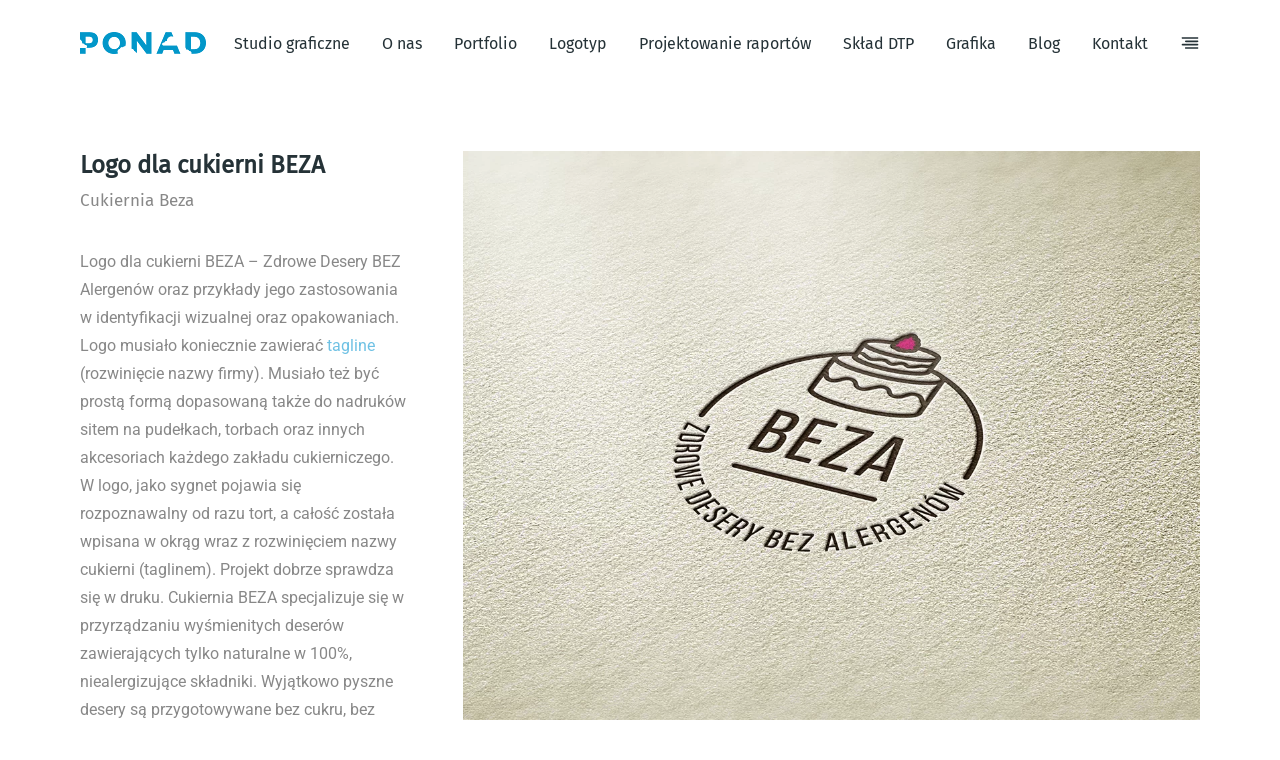

--- FILE ---
content_type: text/html; charset=UTF-8
request_url: https://ponad.pl/portfolio/logo-dla-cukierni-beza/
body_size: 18280
content:
<!DOCTYPE html>
<html lang="pl-PL">
<head>
<meta charset="UTF-8">
<meta name="viewport" content="width=device-width, initial-scale=1">
<meta http-equiv="X-UA-Compatible" content="ie=edge">
<meta name='robots' content='index, follow, max-image-preview:large, max-snippet:-1, max-video-preview:-1' />
<!-- This site is optimized with the Yoast SEO Premium plugin v22.5 (Yoast SEO v22.5) - https://yoast.com/wordpress/plugins/seo/ -->
<title>Logo dla cukierni BEZA - Ponad Design - logo, logotyp, grafika</title>
<meta name="description" content="Logo dla cukierni BEZA - Zdrowe Desery BEZ Alergenów oraz przykłady jego zastosowania w identyfikacji wizualnej oraz opakowaniach." />
<link rel="canonical" href="https://ponad.pl/portfolio/logo-dla-cukierni-beza/" />
<meta property="og:locale" content="pl_PL" />
<meta property="og:type" content="article" />
<meta property="og:title" content="Logo dla cukierni BEZA" />
<meta property="og:description" content="Logo dla cukierni BEZA - Zdrowe Desery BEZ Alergenów oraz przykłady jego zastosowania w identyfikacji wizualnej oraz opakowaniach." />
<meta property="og:url" content="https://ponad.pl/portfolio/logo-dla-cukierni-beza/" />
<meta property="og:site_name" content="Ponad Design - logotyp, logo, grafika, skład dtp" />
<meta property="article:publisher" content="https://www.facebook.com/ponadpl" />
<meta property="article:modified_time" content="2019-10-15T07:27:26+00:00" />
<meta property="og:image" content="https://ponad.pl/wp-content/uploads/2015/08/beza-identyfikacja-logo-opakowanie-na-tort.png" />
<meta property="og:image:width" content="1100" />
<meta property="og:image:height" content="1000" />
<meta property="og:image:type" content="image/png" />
<meta name="twitter:card" content="summary_large_image" />
<meta name="twitter:site" content="@ponadpl" />
<meta name="twitter:label1" content="Szacowany czas czytania" />
<meta name="twitter:data1" content="1 minuta" />
<script type="application/ld+json" class="yoast-schema-graph">{"@context":"https://schema.org","@graph":[{"@type":"WebPage","@id":"https://ponad.pl/portfolio/logo-dla-cukierni-beza/","url":"https://ponad.pl/portfolio/logo-dla-cukierni-beza/","name":"Logo dla cukierni BEZA - Ponad Design - logo, logotyp, grafika","isPartOf":{"@id":"https://ponad.pl/#website"},"primaryImageOfPage":{"@id":"https://ponad.pl/portfolio/logo-dla-cukierni-beza/#primaryimage"},"image":{"@id":"https://ponad.pl/portfolio/logo-dla-cukierni-beza/#primaryimage"},"thumbnailUrl":"https://ponad.pl/wp-content/uploads/2015/08/beza-identyfikacja-logo-opakowanie-na-tort.png","datePublished":"2015-08-27T17:22:36+00:00","dateModified":"2019-10-15T07:27:26+00:00","description":"Logo dla cukierni BEZA - Zdrowe Desery BEZ Alergenów oraz przykłady jego zastosowania w identyfikacji wizualnej oraz opakowaniach.","breadcrumb":{"@id":"https://ponad.pl/portfolio/logo-dla-cukierni-beza/#breadcrumb"},"inLanguage":"pl-PL","potentialAction":[{"@type":"ReadAction","target":["https://ponad.pl/portfolio/logo-dla-cukierni-beza/"]}]},{"@type":"ImageObject","inLanguage":"pl-PL","@id":"https://ponad.pl/portfolio/logo-dla-cukierni-beza/#primaryimage","url":"https://ponad.pl/wp-content/uploads/2015/08/beza-identyfikacja-logo-opakowanie-na-tort.png","contentUrl":"https://ponad.pl/wp-content/uploads/2015/08/beza-identyfikacja-logo-opakowanie-na-tort.png","width":1100,"height":1000,"caption":"Logo dla cukierni - opakowanie na tort BEZA"},{"@type":"BreadcrumbList","@id":"https://ponad.pl/portfolio/logo-dla-cukierni-beza/#breadcrumb","itemListElement":[{"@type":"ListItem","position":1,"name":"Strona główna","item":"https://ponad.pl/"},{"@type":"ListItem","position":2,"name":"Logo dla cukierni BEZA"}]},{"@type":"WebSite","@id":"https://ponad.pl/#website","url":"https://ponad.pl/","name":"Ponad Design - logotyp, logo, grafika, skład dtp","description":"Autorskie studio graficzne. Logotyp, logo, grafika, kreacja oraz profesjonalny skład DTP i przygotowanie do druku.","publisher":{"@id":"https://ponad.pl/#organization"},"potentialAction":[{"@type":"SearchAction","target":{"@type":"EntryPoint","urlTemplate":"https://ponad.pl/?s={search_term_string}"},"query-input":"required name=search_term_string"}],"inLanguage":"pl-PL"},{"@type":"Organization","@id":"https://ponad.pl/#organization","name":"Ponad Design Studio Graficzne","url":"https://ponad.pl/","logo":{"@type":"ImageObject","inLanguage":"pl-PL","@id":"https://ponad.pl/#/schema/logo/image/","url":"https://ponad.pl/wp-content/uploads/2019/04/logo_ponad.png","contentUrl":"https://ponad.pl/wp-content/uploads/2019/04/logo_ponad.png","width":126,"height":22,"caption":"Ponad Design Studio Graficzne"},"image":{"@id":"https://ponad.pl/#/schema/logo/image/"},"sameAs":["https://www.facebook.com/ponadpl","https://x.com/ponadpl","https://www.instagram.com/ponaddesign/","https://www.linkedin.com/company/ponaddesign","https://pl.pinterest.com/ponad/"]}]}</script>
<!-- / Yoast SEO Premium plugin. -->
<link rel='dns-prefetch' href='//cdn.jsdelivr.net&#039;%20defer=&#039;defer' defer='defer' />
<link rel='dns-prefetch' href='//www.googletagmanager.com' />
<link rel='dns-prefetch' href='//pagead2.googlesyndication.com' />
<link rel="alternate" type="application/rss+xml" title="Ponad Design - logotyp, logo, grafika, skład dtp &raquo; Kanał z wpisami" href="https://ponad.pl/feed/" />
<link rel="alternate" type="application/rss+xml" title="Ponad Design - logotyp, logo, grafika, skład dtp &raquo; Kanał z komentarzami" href="https://ponad.pl/comments/feed/" />
<style id='classic-theme-styles-inline-css' type='text/css'>
/*! This file is auto-generated */
.wp-block-button__link{color:#fff;background-color:#32373c;border-radius:9999px;box-shadow:none;text-decoration:none;padding:calc(.667em + 2px) calc(1.333em + 2px);font-size:1.125em}.wp-block-file__button{background:#32373c;color:#fff;text-decoration:none}
</style>
<style id='global-styles-inline-css' type='text/css'>
body{--wp--preset--color--black: #000000;--wp--preset--color--cyan-bluish-gray: #abb8c3;--wp--preset--color--white: #ffffff;--wp--preset--color--pale-pink: #f78da7;--wp--preset--color--vivid-red: #cf2e2e;--wp--preset--color--luminous-vivid-orange: #ff6900;--wp--preset--color--luminous-vivid-amber: #fcb900;--wp--preset--color--light-green-cyan: #7bdcb5;--wp--preset--color--vivid-green-cyan: #00d084;--wp--preset--color--pale-cyan-blue: #8ed1fc;--wp--preset--color--vivid-cyan-blue: #0693e3;--wp--preset--color--vivid-purple: #9b51e0;--wp--preset--gradient--vivid-cyan-blue-to-vivid-purple: linear-gradient(135deg,rgba(6,147,227,1) 0%,rgb(155,81,224) 100%);--wp--preset--gradient--light-green-cyan-to-vivid-green-cyan: linear-gradient(135deg,rgb(122,220,180) 0%,rgb(0,208,130) 100%);--wp--preset--gradient--luminous-vivid-amber-to-luminous-vivid-orange: linear-gradient(135deg,rgba(252,185,0,1) 0%,rgba(255,105,0,1) 100%);--wp--preset--gradient--luminous-vivid-orange-to-vivid-red: linear-gradient(135deg,rgba(255,105,0,1) 0%,rgb(207,46,46) 100%);--wp--preset--gradient--very-light-gray-to-cyan-bluish-gray: linear-gradient(135deg,rgb(238,238,238) 0%,rgb(169,184,195) 100%);--wp--preset--gradient--cool-to-warm-spectrum: linear-gradient(135deg,rgb(74,234,220) 0%,rgb(151,120,209) 20%,rgb(207,42,186) 40%,rgb(238,44,130) 60%,rgb(251,105,98) 80%,rgb(254,248,76) 100%);--wp--preset--gradient--blush-light-purple: linear-gradient(135deg,rgb(255,206,236) 0%,rgb(152,150,240) 100%);--wp--preset--gradient--blush-bordeaux: linear-gradient(135deg,rgb(254,205,165) 0%,rgb(254,45,45) 50%,rgb(107,0,62) 100%);--wp--preset--gradient--luminous-dusk: linear-gradient(135deg,rgb(255,203,112) 0%,rgb(199,81,192) 50%,rgb(65,88,208) 100%);--wp--preset--gradient--pale-ocean: linear-gradient(135deg,rgb(255,245,203) 0%,rgb(182,227,212) 50%,rgb(51,167,181) 100%);--wp--preset--gradient--electric-grass: linear-gradient(135deg,rgb(202,248,128) 0%,rgb(113,206,126) 100%);--wp--preset--gradient--midnight: linear-gradient(135deg,rgb(2,3,129) 0%,rgb(40,116,252) 100%);--wp--preset--font-size--small: 13px;--wp--preset--font-size--medium: 20px;--wp--preset--font-size--large: 36px;--wp--preset--font-size--x-large: 42px;--wp--preset--spacing--20: 0.44rem;--wp--preset--spacing--30: 0.67rem;--wp--preset--spacing--40: 1rem;--wp--preset--spacing--50: 1.5rem;--wp--preset--spacing--60: 2.25rem;--wp--preset--spacing--70: 3.38rem;--wp--preset--spacing--80: 5.06rem;--wp--preset--shadow--natural: 6px 6px 9px rgba(0, 0, 0, 0.2);--wp--preset--shadow--deep: 12px 12px 50px rgba(0, 0, 0, 0.4);--wp--preset--shadow--sharp: 6px 6px 0px rgba(0, 0, 0, 0.2);--wp--preset--shadow--outlined: 6px 6px 0px -3px rgba(255, 255, 255, 1), 6px 6px rgba(0, 0, 0, 1);--wp--preset--shadow--crisp: 6px 6px 0px rgba(0, 0, 0, 1);}:where(.is-layout-flex){gap: 0.5em;}:where(.is-layout-grid){gap: 0.5em;}body .is-layout-flow > .alignleft{float: left;margin-inline-start: 0;margin-inline-end: 2em;}body .is-layout-flow > .alignright{float: right;margin-inline-start: 2em;margin-inline-end: 0;}body .is-layout-flow > .aligncenter{margin-left: auto !important;margin-right: auto !important;}body .is-layout-constrained > .alignleft{float: left;margin-inline-start: 0;margin-inline-end: 2em;}body .is-layout-constrained > .alignright{float: right;margin-inline-start: 2em;margin-inline-end: 0;}body .is-layout-constrained > .aligncenter{margin-left: auto !important;margin-right: auto !important;}body .is-layout-constrained > :where(:not(.alignleft):not(.alignright):not(.alignfull)){max-width: var(--wp--style--global--content-size);margin-left: auto !important;margin-right: auto !important;}body .is-layout-constrained > .alignwide{max-width: var(--wp--style--global--wide-size);}body .is-layout-flex{display: flex;}body .is-layout-flex{flex-wrap: wrap;align-items: center;}body .is-layout-flex > *{margin: 0;}body .is-layout-grid{display: grid;}body .is-layout-grid > *{margin: 0;}:where(.wp-block-columns.is-layout-flex){gap: 2em;}:where(.wp-block-columns.is-layout-grid){gap: 2em;}:where(.wp-block-post-template.is-layout-flex){gap: 1.25em;}:where(.wp-block-post-template.is-layout-grid){gap: 1.25em;}.has-black-color{color: var(--wp--preset--color--black) !important;}.has-cyan-bluish-gray-color{color: var(--wp--preset--color--cyan-bluish-gray) !important;}.has-white-color{color: var(--wp--preset--color--white) !important;}.has-pale-pink-color{color: var(--wp--preset--color--pale-pink) !important;}.has-vivid-red-color{color: var(--wp--preset--color--vivid-red) !important;}.has-luminous-vivid-orange-color{color: var(--wp--preset--color--luminous-vivid-orange) !important;}.has-luminous-vivid-amber-color{color: var(--wp--preset--color--luminous-vivid-amber) !important;}.has-light-green-cyan-color{color: var(--wp--preset--color--light-green-cyan) !important;}.has-vivid-green-cyan-color{color: var(--wp--preset--color--vivid-green-cyan) !important;}.has-pale-cyan-blue-color{color: var(--wp--preset--color--pale-cyan-blue) !important;}.has-vivid-cyan-blue-color{color: var(--wp--preset--color--vivid-cyan-blue) !important;}.has-vivid-purple-color{color: var(--wp--preset--color--vivid-purple) !important;}.has-black-background-color{background-color: var(--wp--preset--color--black) !important;}.has-cyan-bluish-gray-background-color{background-color: var(--wp--preset--color--cyan-bluish-gray) !important;}.has-white-background-color{background-color: var(--wp--preset--color--white) !important;}.has-pale-pink-background-color{background-color: var(--wp--preset--color--pale-pink) !important;}.has-vivid-red-background-color{background-color: var(--wp--preset--color--vivid-red) !important;}.has-luminous-vivid-orange-background-color{background-color: var(--wp--preset--color--luminous-vivid-orange) !important;}.has-luminous-vivid-amber-background-color{background-color: var(--wp--preset--color--luminous-vivid-amber) !important;}.has-light-green-cyan-background-color{background-color: var(--wp--preset--color--light-green-cyan) !important;}.has-vivid-green-cyan-background-color{background-color: var(--wp--preset--color--vivid-green-cyan) !important;}.has-pale-cyan-blue-background-color{background-color: var(--wp--preset--color--pale-cyan-blue) !important;}.has-vivid-cyan-blue-background-color{background-color: var(--wp--preset--color--vivid-cyan-blue) !important;}.has-vivid-purple-background-color{background-color: var(--wp--preset--color--vivid-purple) !important;}.has-black-border-color{border-color: var(--wp--preset--color--black) !important;}.has-cyan-bluish-gray-border-color{border-color: var(--wp--preset--color--cyan-bluish-gray) !important;}.has-white-border-color{border-color: var(--wp--preset--color--white) !important;}.has-pale-pink-border-color{border-color: var(--wp--preset--color--pale-pink) !important;}.has-vivid-red-border-color{border-color: var(--wp--preset--color--vivid-red) !important;}.has-luminous-vivid-orange-border-color{border-color: var(--wp--preset--color--luminous-vivid-orange) !important;}.has-luminous-vivid-amber-border-color{border-color: var(--wp--preset--color--luminous-vivid-amber) !important;}.has-light-green-cyan-border-color{border-color: var(--wp--preset--color--light-green-cyan) !important;}.has-vivid-green-cyan-border-color{border-color: var(--wp--preset--color--vivid-green-cyan) !important;}.has-pale-cyan-blue-border-color{border-color: var(--wp--preset--color--pale-cyan-blue) !important;}.has-vivid-cyan-blue-border-color{border-color: var(--wp--preset--color--vivid-cyan-blue) !important;}.has-vivid-purple-border-color{border-color: var(--wp--preset--color--vivid-purple) !important;}.has-vivid-cyan-blue-to-vivid-purple-gradient-background{background: var(--wp--preset--gradient--vivid-cyan-blue-to-vivid-purple) !important;}.has-light-green-cyan-to-vivid-green-cyan-gradient-background{background: var(--wp--preset--gradient--light-green-cyan-to-vivid-green-cyan) !important;}.has-luminous-vivid-amber-to-luminous-vivid-orange-gradient-background{background: var(--wp--preset--gradient--luminous-vivid-amber-to-luminous-vivid-orange) !important;}.has-luminous-vivid-orange-to-vivid-red-gradient-background{background: var(--wp--preset--gradient--luminous-vivid-orange-to-vivid-red) !important;}.has-very-light-gray-to-cyan-bluish-gray-gradient-background{background: var(--wp--preset--gradient--very-light-gray-to-cyan-bluish-gray) !important;}.has-cool-to-warm-spectrum-gradient-background{background: var(--wp--preset--gradient--cool-to-warm-spectrum) !important;}.has-blush-light-purple-gradient-background{background: var(--wp--preset--gradient--blush-light-purple) !important;}.has-blush-bordeaux-gradient-background{background: var(--wp--preset--gradient--blush-bordeaux) !important;}.has-luminous-dusk-gradient-background{background: var(--wp--preset--gradient--luminous-dusk) !important;}.has-pale-ocean-gradient-background{background: var(--wp--preset--gradient--pale-ocean) !important;}.has-electric-grass-gradient-background{background: var(--wp--preset--gradient--electric-grass) !important;}.has-midnight-gradient-background{background: var(--wp--preset--gradient--midnight) !important;}.has-small-font-size{font-size: var(--wp--preset--font-size--small) !important;}.has-medium-font-size{font-size: var(--wp--preset--font-size--medium) !important;}.has-large-font-size{font-size: var(--wp--preset--font-size--large) !important;}.has-x-large-font-size{font-size: var(--wp--preset--font-size--x-large) !important;}
.wp-block-navigation a:where(:not(.wp-element-button)){color: inherit;}
:where(.wp-block-post-template.is-layout-flex){gap: 1.25em;}:where(.wp-block-post-template.is-layout-grid){gap: 1.25em;}
:where(.wp-block-columns.is-layout-flex){gap: 2em;}:where(.wp-block-columns.is-layout-grid){gap: 2em;}
.wp-block-pullquote{font-size: 1.5em;line-height: 1.6;}
</style>
<!-- <link rel='stylesheet' id='wpo_min-header-0-css' href='https://ponad.pl/wp-content/cache/wpo-minify/1767969870/assets/wpo-minify-header-cb3f4ae8.min.css' type='text/css' media='all' /> -->
<link rel="stylesheet" type="text/css" href="//ponad.pl/wp-content/cache/wpfc-minified/qlcc9uks/vqav.css" media="all"/>
<script type='text/javascript' id='wpo_min-header-0-js-extra'>
/* <![CDATA[ */
var cmplz_tcf = {"cmp_url":"https:\/\/ponad.pl\/wp-content\/uploads\/complianz\/","retention_string":"Przechowywanie w dniach","undeclared_string":"Nie zdeklarowano","isServiceSpecific":"1","excludedVendors":{"15":15,"46":46,"56":56,"66":66,"110":110,"119":119,"139":139,"141":141,"174":174,"192":192,"262":262,"295":295,"375":375,"377":377,"387":387,"415":415,"427":427,"431":431,"435":435,"508":508,"512":512,"521":521,"527":527,"531":531,"569":569,"581":581,"587":587,"615":615,"626":626,"644":644,"667":667,"713":713,"733":733,"734":734,"736":736,"748":748,"756":756,"776":776,"806":806,"822":822,"830":830,"836":836,"856":856,"876":876,"879":879,"882":882,"888":888,"890":890,"894":894,"901":901,"909":909,"970":970,"986":986,"996":996,"1013":1013,"1015":1015,"1018":1018,"1022":1022,"1039":1039,"1044":1044,"1051":1051,"1075":1075,"1078":1078,"1079":1079,"1094":1094,"1107":1107,"1121":1121,"1124":1124,"1139":1139,"1141":1141,"1149":1149,"1156":1156,"1164":1164,"1167":1167,"1173":1173,"1181":1181,"1184":1184,"1199":1199,"1211":1211,"1216":1216,"1252":1252,"1263":1263,"1293":1293,"1298":1298,"1305":1305,"1319":1319,"1342":1342,"1343":1343,"1351":1351,"1355":1355,"1365":1365,"1366":1366,"1368":1368,"1371":1371,"1373":1373,"1383":1383,"1387":1387,"1391":1391,"1405":1405,"1418":1418,"1423":1423,"1425":1425,"1428":1428,"1440":1440,"1442":1442,"1482":1482,"1485":1485,"1492":1492,"1495":1495,"1496":1496,"1498":1498,"1503":1503,"1508":1508,"1509":1509,"1510":1510,"1519":1519},"purposes":[1,2,3,4,5,6,7,8,9,10,11],"specialPurposes":[1,2,3],"features":[1,2,3],"specialFeatures":[],"publisherCountryCode":"PL","lspact":"N","ccpa_applies":"","ac_mode":"1","debug":"","prefix":"cmplz_"};
/* ]]> */
</script>
<script src='//ponad.pl/wp-content/cache/wpfc-minified/9ieqpbzf/vg8q.js' type="text/javascript"></script>
<!-- <script type='text/javascript' src='https://ponad.pl/wp-content/cache/wpo-minify/1767969870/assets/wpo-minify-header-7fbf1b74.min.js' defer='defer' id='wpo_min-header-0-js'></script> -->
<!-- Fragment znacznika Google (gtag.js) dodany przez Site Kit -->
<!-- Fragment Google Analytics dodany przez Site Kit -->
<script id="google_gtagjs-js-before" type="text/javascript">
window['gtag_enable_tcf_support'] = true;
window.dataLayer = window.dataLayer || [];
function gtag(){
dataLayer.push(arguments);
}
gtag('set', 'ads_data_redaction', false);
gtag('set', 'url_passthrough', false);
gtag('consent', 'default', {
'security_storage': "granted",
'functionality_storage': "granted",
'personalization_storage': "denied",
'analytics_storage': 'denied',
'ad_storage': "denied",
'ad_user_data': 'denied',
'ad_personalization': 'denied',
});
document.addEventListener("cmplz_fire_categories", function (e) {
function gtag(){
dataLayer.push(arguments);
}
var consentedCategories = e.detail.categories;
let preferences = 'denied';
let statistics = 'denied';
let marketing = 'denied';
if (cmplz_in_array( 'preferences', consentedCategories )) {
preferences = 'granted';
}
if (cmplz_in_array( 'statistics', consentedCategories )) {
statistics = 'granted';
}
if (cmplz_in_array( 'marketing', consentedCategories )) {
marketing = 'granted';
}
gtag('consent', 'update', {
'security_storage': "granted",
'functionality_storage': "granted",
'personalization_storage': preferences,
'analytics_storage': statistics,
'ad_storage': marketing,
'ad_user_data': marketing,
'ad_personalization': marketing,
});
});
document.addEventListener("cmplz_revoke", function (e) {
gtag('consent', 'update', {
'security_storage': "granted",
'functionality_storage': "granted",
'personalization_storage': "denied",
'analytics_storage': 'denied',
'ad_storage': "denied",
'ad_user_data': 'denied',
'ad_personalization': 'denied',
});
});
</script>
<script type='text/javascript' src='https://www.googletagmanager.com/gtag/js?id=G-G7GDY46LG9' id='google_gtagjs-js' async></script>
<script id="google_gtagjs-js-after" type="text/javascript">
window.dataLayer = window.dataLayer || [];function gtag(){dataLayer.push(arguments);}
gtag("set","linker",{"domains":["ponad.pl"]});
gtag("js", new Date());
gtag("set", "developer_id.dZTNiMT", true);
gtag("config", "G-G7GDY46LG9");
</script>
<link rel="https://api.w.org/" href="https://ponad.pl/wp-json/" /><link rel="alternate" type="application/json" href="https://ponad.pl/wp-json/wp/v2/portfolio/20589" /><link rel="EditURI" type="application/rsd+xml" title="RSD" href="https://ponad.pl/xmlrpc.php?rsd" />
<meta name="generator" content="WordPress 6.3.2" />
<link rel='shortlink' href='https://ponad.pl/?p=20589' />
<link rel="alternate" type="application/json+oembed" href="https://ponad.pl/wp-json/oembed/1.0/embed?url=https%3A%2F%2Fponad.pl%2Fportfolio%2Flogo-dla-cukierni-beza%2F" />
<link rel="alternate" type="text/xml+oembed" href="https://ponad.pl/wp-json/oembed/1.0/embed?url=https%3A%2F%2Fponad.pl%2Fportfolio%2Flogo-dla-cukierni-beza%2F&#038;format=xml" />
<meta name="generator" content="Site Kit by Google 1.168.0" />			<style>.cmplz-hidden {
display: none !important;
}</style>
<!-- Znaczniki meta Google AdSense dodane przez Site Kit -->
<meta name="google-adsense-platform-account" content="ca-host-pub-2644536267352236">
<meta name="google-adsense-platform-domain" content="sitekit.withgoogle.com">
<!-- Zakończ dodawanie meta znaczników Google AdSense przez Site Kit -->
<meta name="generator" content="Elementor 3.27.6; features: additional_custom_breakpoints; settings: css_print_method-external, google_font-enabled, font_display-auto">
<style type="text/css">.recentcomments a{display:inline !important;padding:0 !important;margin:0 !important;}</style>			<style>
.e-con.e-parent:nth-of-type(n+4):not(.e-lazyloaded):not(.e-no-lazyload),
.e-con.e-parent:nth-of-type(n+4):not(.e-lazyloaded):not(.e-no-lazyload) * {
background-image: none !important;
}
@media screen and (max-height: 1024px) {
.e-con.e-parent:nth-of-type(n+3):not(.e-lazyloaded):not(.e-no-lazyload),
.e-con.e-parent:nth-of-type(n+3):not(.e-lazyloaded):not(.e-no-lazyload) * {
background-image: none !important;
}
}
@media screen and (max-height: 640px) {
.e-con.e-parent:nth-of-type(n+2):not(.e-lazyloaded):not(.e-no-lazyload),
.e-con.e-parent:nth-of-type(n+2):not(.e-lazyloaded):not(.e-no-lazyload) * {
background-image: none !important;
}
}
</style>
<!-- Fragment Google AdSense dodany przez Site Kit -->
<script async="async" src="https://pagead2.googlesyndication.com/pagead/js/adsbygoogle.js?client=ca-pub-6989345191997536&amp;host=ca-host-pub-2644536267352236" crossorigin="anonymous" type="text/javascript"></script>
<!-- Zakończ fragment Google AdSense dodany przez Site Kit -->
<link rel="icon" href="https://ponad.pl/wp-content/uploads/2019/05/cropped-ikona-ponad-32x32.png" sizes="32x32" />
<link rel="icon" href="https://ponad.pl/wp-content/uploads/2019/05/cropped-ikona-ponad-192x192.png" sizes="192x192" />
<link rel="apple-touch-icon" href="https://ponad.pl/wp-content/uploads/2019/05/cropped-ikona-ponad-180x180.png" />
<meta name="msapplication-TileImage" content="https://ponad.pl/wp-content/uploads/2019/05/cropped-ikona-ponad-270x270.png" />
<style id="kirki-inline-styles">h1, .h1, h2, .h2, h3, .h3, h4, .h4, h5, .h5, h6, .h6, b, strong, ul.menu.m-header-default-menu li.menu-item > a, .o-hero .o-hero__content .o-hero__content__title, input[type=submit], button, .button, .a-button, .o-breadcrumb .o-breadcrumb__list .o-breadcrumb__list__item, .o-comments .o-comments__area .o-comment .o-comment__details .o-comment__author-meta .comment-reply-link, .o-mini-cart .o-mini-cart__holder .o-mini-cart__holder__cart-list .o-mini-cart__holder__cart-list__item .o-mini-cart__holder__cart-list__item__meta .title, .o-mini-cart .o-mini-cart__total-holder .o-mini-cart__total-holder__total .price .amount, .tagcloud a, .woocommerce .o-product .m-product-summary .product_meta > span, .woocommerce .o-product .woocommerce-tabs ul.tabs li a, .woocommerce .o-product .woocommerce-tabs .woocommerce-Tabs-panel.woocommerce-Tabs-panel--additional_information table tr th, .a-woo-badge, .woocommerce .o-product .m-product-summary table.variations tr td label, .t-404 .o-hero .o-hero__content .o-hero__content__title h1{font-family:Fira Sans;}body, input, textarea, select, code, .woocommerce .o-product .m-product-summary .product_meta > span span, .woocommerce .o-product .m-product-summary .product_meta > span a{font-family:Roboto;}/* cyrillic-ext */
@font-face {
font-family: 'Fira Sans';
font-style: normal;
font-weight: 400;
font-display: swap;
src: url(https://ponad.pl/wp-content/fonts/fira-sans/va9E4kDNxMZdWfMOD5VvmojLeTY.woff2) format('woff2');
unicode-range: U+0460-052F, U+1C80-1C8A, U+20B4, U+2DE0-2DFF, U+A640-A69F, U+FE2E-FE2F;
}
/* cyrillic */
@font-face {
font-family: 'Fira Sans';
font-style: normal;
font-weight: 400;
font-display: swap;
src: url(https://ponad.pl/wp-content/fonts/fira-sans/va9E4kDNxMZdWfMOD5Vvk4jLeTY.woff2) format('woff2');
unicode-range: U+0301, U+0400-045F, U+0490-0491, U+04B0-04B1, U+2116;
}
/* greek-ext */
@font-face {
font-family: 'Fira Sans';
font-style: normal;
font-weight: 400;
font-display: swap;
src: url(https://ponad.pl/wp-content/fonts/fira-sans/va9E4kDNxMZdWfMOD5Vvm4jLeTY.woff2) format('woff2');
unicode-range: U+1F00-1FFF;
}
/* greek */
@font-face {
font-family: 'Fira Sans';
font-style: normal;
font-weight: 400;
font-display: swap;
src: url(https://ponad.pl/wp-content/fonts/fira-sans/va9E4kDNxMZdWfMOD5VvlIjLeTY.woff2) format('woff2');
unicode-range: U+0370-0377, U+037A-037F, U+0384-038A, U+038C, U+038E-03A1, U+03A3-03FF;
}
/* vietnamese */
@font-face {
font-family: 'Fira Sans';
font-style: normal;
font-weight: 400;
font-display: swap;
src: url(https://ponad.pl/wp-content/fonts/fira-sans/va9E4kDNxMZdWfMOD5VvmIjLeTY.woff2) format('woff2');
unicode-range: U+0102-0103, U+0110-0111, U+0128-0129, U+0168-0169, U+01A0-01A1, U+01AF-01B0, U+0300-0301, U+0303-0304, U+0308-0309, U+0323, U+0329, U+1EA0-1EF9, U+20AB;
}
/* latin-ext */
@font-face {
font-family: 'Fira Sans';
font-style: normal;
font-weight: 400;
font-display: swap;
src: url(https://ponad.pl/wp-content/fonts/fira-sans/va9E4kDNxMZdWfMOD5VvmYjLeTY.woff2) format('woff2');
unicode-range: U+0100-02BA, U+02BD-02C5, U+02C7-02CC, U+02CE-02D7, U+02DD-02FF, U+0304, U+0308, U+0329, U+1D00-1DBF, U+1E00-1E9F, U+1EF2-1EFF, U+2020, U+20A0-20AB, U+20AD-20C0, U+2113, U+2C60-2C7F, U+A720-A7FF;
}
/* latin */
@font-face {
font-family: 'Fira Sans';
font-style: normal;
font-weight: 400;
font-display: swap;
src: url(https://ponad.pl/wp-content/fonts/fira-sans/va9E4kDNxMZdWfMOD5Vvl4jL.woff2) format('woff2');
unicode-range: U+0000-00FF, U+0131, U+0152-0153, U+02BB-02BC, U+02C6, U+02DA, U+02DC, U+0304, U+0308, U+0329, U+2000-206F, U+20AC, U+2122, U+2191, U+2193, U+2212, U+2215, U+FEFF, U+FFFD;
}/* cyrillic-ext */
@font-face {
font-family: 'Roboto';
font-style: normal;
font-weight: 400;
font-stretch: 100%;
font-display: swap;
src: url(https://ponad.pl/wp-content/fonts/roboto/KFOMCnqEu92Fr1ME7kSn66aGLdTylUAMQXC89YmC2DPNWubEbVmZiArmlw.woff2) format('woff2');
unicode-range: U+0460-052F, U+1C80-1C8A, U+20B4, U+2DE0-2DFF, U+A640-A69F, U+FE2E-FE2F;
}
/* cyrillic */
@font-face {
font-family: 'Roboto';
font-style: normal;
font-weight: 400;
font-stretch: 100%;
font-display: swap;
src: url(https://ponad.pl/wp-content/fonts/roboto/KFOMCnqEu92Fr1ME7kSn66aGLdTylUAMQXC89YmC2DPNWubEbVmQiArmlw.woff2) format('woff2');
unicode-range: U+0301, U+0400-045F, U+0490-0491, U+04B0-04B1, U+2116;
}
/* greek-ext */
@font-face {
font-family: 'Roboto';
font-style: normal;
font-weight: 400;
font-stretch: 100%;
font-display: swap;
src: url(https://ponad.pl/wp-content/fonts/roboto/KFOMCnqEu92Fr1ME7kSn66aGLdTylUAMQXC89YmC2DPNWubEbVmYiArmlw.woff2) format('woff2');
unicode-range: U+1F00-1FFF;
}
/* greek */
@font-face {
font-family: 'Roboto';
font-style: normal;
font-weight: 400;
font-stretch: 100%;
font-display: swap;
src: url(https://ponad.pl/wp-content/fonts/roboto/KFOMCnqEu92Fr1ME7kSn66aGLdTylUAMQXC89YmC2DPNWubEbVmXiArmlw.woff2) format('woff2');
unicode-range: U+0370-0377, U+037A-037F, U+0384-038A, U+038C, U+038E-03A1, U+03A3-03FF;
}
/* math */
@font-face {
font-family: 'Roboto';
font-style: normal;
font-weight: 400;
font-stretch: 100%;
font-display: swap;
src: url(https://ponad.pl/wp-content/fonts/roboto/KFOMCnqEu92Fr1ME7kSn66aGLdTylUAMQXC89YmC2DPNWubEbVnoiArmlw.woff2) format('woff2');
unicode-range: U+0302-0303, U+0305, U+0307-0308, U+0310, U+0312, U+0315, U+031A, U+0326-0327, U+032C, U+032F-0330, U+0332-0333, U+0338, U+033A, U+0346, U+034D, U+0391-03A1, U+03A3-03A9, U+03B1-03C9, U+03D1, U+03D5-03D6, U+03F0-03F1, U+03F4-03F5, U+2016-2017, U+2034-2038, U+203C, U+2040, U+2043, U+2047, U+2050, U+2057, U+205F, U+2070-2071, U+2074-208E, U+2090-209C, U+20D0-20DC, U+20E1, U+20E5-20EF, U+2100-2112, U+2114-2115, U+2117-2121, U+2123-214F, U+2190, U+2192, U+2194-21AE, U+21B0-21E5, U+21F1-21F2, U+21F4-2211, U+2213-2214, U+2216-22FF, U+2308-230B, U+2310, U+2319, U+231C-2321, U+2336-237A, U+237C, U+2395, U+239B-23B7, U+23D0, U+23DC-23E1, U+2474-2475, U+25AF, U+25B3, U+25B7, U+25BD, U+25C1, U+25CA, U+25CC, U+25FB, U+266D-266F, U+27C0-27FF, U+2900-2AFF, U+2B0E-2B11, U+2B30-2B4C, U+2BFE, U+3030, U+FF5B, U+FF5D, U+1D400-1D7FF, U+1EE00-1EEFF;
}
/* symbols */
@font-face {
font-family: 'Roboto';
font-style: normal;
font-weight: 400;
font-stretch: 100%;
font-display: swap;
src: url(https://ponad.pl/wp-content/fonts/roboto/KFOMCnqEu92Fr1ME7kSn66aGLdTylUAMQXC89YmC2DPNWubEbVn6iArmlw.woff2) format('woff2');
unicode-range: U+0001-000C, U+000E-001F, U+007F-009F, U+20DD-20E0, U+20E2-20E4, U+2150-218F, U+2190, U+2192, U+2194-2199, U+21AF, U+21E6-21F0, U+21F3, U+2218-2219, U+2299, U+22C4-22C6, U+2300-243F, U+2440-244A, U+2460-24FF, U+25A0-27BF, U+2800-28FF, U+2921-2922, U+2981, U+29BF, U+29EB, U+2B00-2BFF, U+4DC0-4DFF, U+FFF9-FFFB, U+10140-1018E, U+10190-1019C, U+101A0, U+101D0-101FD, U+102E0-102FB, U+10E60-10E7E, U+1D2C0-1D2D3, U+1D2E0-1D37F, U+1F000-1F0FF, U+1F100-1F1AD, U+1F1E6-1F1FF, U+1F30D-1F30F, U+1F315, U+1F31C, U+1F31E, U+1F320-1F32C, U+1F336, U+1F378, U+1F37D, U+1F382, U+1F393-1F39F, U+1F3A7-1F3A8, U+1F3AC-1F3AF, U+1F3C2, U+1F3C4-1F3C6, U+1F3CA-1F3CE, U+1F3D4-1F3E0, U+1F3ED, U+1F3F1-1F3F3, U+1F3F5-1F3F7, U+1F408, U+1F415, U+1F41F, U+1F426, U+1F43F, U+1F441-1F442, U+1F444, U+1F446-1F449, U+1F44C-1F44E, U+1F453, U+1F46A, U+1F47D, U+1F4A3, U+1F4B0, U+1F4B3, U+1F4B9, U+1F4BB, U+1F4BF, U+1F4C8-1F4CB, U+1F4D6, U+1F4DA, U+1F4DF, U+1F4E3-1F4E6, U+1F4EA-1F4ED, U+1F4F7, U+1F4F9-1F4FB, U+1F4FD-1F4FE, U+1F503, U+1F507-1F50B, U+1F50D, U+1F512-1F513, U+1F53E-1F54A, U+1F54F-1F5FA, U+1F610, U+1F650-1F67F, U+1F687, U+1F68D, U+1F691, U+1F694, U+1F698, U+1F6AD, U+1F6B2, U+1F6B9-1F6BA, U+1F6BC, U+1F6C6-1F6CF, U+1F6D3-1F6D7, U+1F6E0-1F6EA, U+1F6F0-1F6F3, U+1F6F7-1F6FC, U+1F700-1F7FF, U+1F800-1F80B, U+1F810-1F847, U+1F850-1F859, U+1F860-1F887, U+1F890-1F8AD, U+1F8B0-1F8BB, U+1F8C0-1F8C1, U+1F900-1F90B, U+1F93B, U+1F946, U+1F984, U+1F996, U+1F9E9, U+1FA00-1FA6F, U+1FA70-1FA7C, U+1FA80-1FA89, U+1FA8F-1FAC6, U+1FACE-1FADC, U+1FADF-1FAE9, U+1FAF0-1FAF8, U+1FB00-1FBFF;
}
/* vietnamese */
@font-face {
font-family: 'Roboto';
font-style: normal;
font-weight: 400;
font-stretch: 100%;
font-display: swap;
src: url(https://ponad.pl/wp-content/fonts/roboto/KFOMCnqEu92Fr1ME7kSn66aGLdTylUAMQXC89YmC2DPNWubEbVmbiArmlw.woff2) format('woff2');
unicode-range: U+0102-0103, U+0110-0111, U+0128-0129, U+0168-0169, U+01A0-01A1, U+01AF-01B0, U+0300-0301, U+0303-0304, U+0308-0309, U+0323, U+0329, U+1EA0-1EF9, U+20AB;
}
/* latin-ext */
@font-face {
font-family: 'Roboto';
font-style: normal;
font-weight: 400;
font-stretch: 100%;
font-display: swap;
src: url(https://ponad.pl/wp-content/fonts/roboto/KFOMCnqEu92Fr1ME7kSn66aGLdTylUAMQXC89YmC2DPNWubEbVmaiArmlw.woff2) format('woff2');
unicode-range: U+0100-02BA, U+02BD-02C5, U+02C7-02CC, U+02CE-02D7, U+02DD-02FF, U+0304, U+0308, U+0329, U+1D00-1DBF, U+1E00-1E9F, U+1EF2-1EFF, U+2020, U+20A0-20AB, U+20AD-20C0, U+2113, U+2C60-2C7F, U+A720-A7FF;
}
/* latin */
@font-face {
font-family: 'Roboto';
font-style: normal;
font-weight: 400;
font-stretch: 100%;
font-display: swap;
src: url(https://ponad.pl/wp-content/fonts/roboto/KFOMCnqEu92Fr1ME7kSn66aGLdTylUAMQXC89YmC2DPNWubEbVmUiAo.woff2) format('woff2');
unicode-range: U+0000-00FF, U+0131, U+0152-0153, U+02BB-02BC, U+02C6, U+02DA, U+02DC, U+0304, U+0308, U+0329, U+2000-206F, U+20AC, U+2122, U+2191, U+2193, U+2212, U+2215, U+FEFF, U+FFFD;
}/* cyrillic-ext */
@font-face {
font-family: 'Fira Sans';
font-style: normal;
font-weight: 400;
font-display: swap;
src: url(https://ponad.pl/wp-content/fonts/fira-sans/va9E4kDNxMZdWfMOD5VvmojLeTY.woff2) format('woff2');
unicode-range: U+0460-052F, U+1C80-1C8A, U+20B4, U+2DE0-2DFF, U+A640-A69F, U+FE2E-FE2F;
}
/* cyrillic */
@font-face {
font-family: 'Fira Sans';
font-style: normal;
font-weight: 400;
font-display: swap;
src: url(https://ponad.pl/wp-content/fonts/fira-sans/va9E4kDNxMZdWfMOD5Vvk4jLeTY.woff2) format('woff2');
unicode-range: U+0301, U+0400-045F, U+0490-0491, U+04B0-04B1, U+2116;
}
/* greek-ext */
@font-face {
font-family: 'Fira Sans';
font-style: normal;
font-weight: 400;
font-display: swap;
src: url(https://ponad.pl/wp-content/fonts/fira-sans/va9E4kDNxMZdWfMOD5Vvm4jLeTY.woff2) format('woff2');
unicode-range: U+1F00-1FFF;
}
/* greek */
@font-face {
font-family: 'Fira Sans';
font-style: normal;
font-weight: 400;
font-display: swap;
src: url(https://ponad.pl/wp-content/fonts/fira-sans/va9E4kDNxMZdWfMOD5VvlIjLeTY.woff2) format('woff2');
unicode-range: U+0370-0377, U+037A-037F, U+0384-038A, U+038C, U+038E-03A1, U+03A3-03FF;
}
/* vietnamese */
@font-face {
font-family: 'Fira Sans';
font-style: normal;
font-weight: 400;
font-display: swap;
src: url(https://ponad.pl/wp-content/fonts/fira-sans/va9E4kDNxMZdWfMOD5VvmIjLeTY.woff2) format('woff2');
unicode-range: U+0102-0103, U+0110-0111, U+0128-0129, U+0168-0169, U+01A0-01A1, U+01AF-01B0, U+0300-0301, U+0303-0304, U+0308-0309, U+0323, U+0329, U+1EA0-1EF9, U+20AB;
}
/* latin-ext */
@font-face {
font-family: 'Fira Sans';
font-style: normal;
font-weight: 400;
font-display: swap;
src: url(https://ponad.pl/wp-content/fonts/fira-sans/va9E4kDNxMZdWfMOD5VvmYjLeTY.woff2) format('woff2');
unicode-range: U+0100-02BA, U+02BD-02C5, U+02C7-02CC, U+02CE-02D7, U+02DD-02FF, U+0304, U+0308, U+0329, U+1D00-1DBF, U+1E00-1E9F, U+1EF2-1EFF, U+2020, U+20A0-20AB, U+20AD-20C0, U+2113, U+2C60-2C7F, U+A720-A7FF;
}
/* latin */
@font-face {
font-family: 'Fira Sans';
font-style: normal;
font-weight: 400;
font-display: swap;
src: url(https://ponad.pl/wp-content/fonts/fira-sans/va9E4kDNxMZdWfMOD5Vvl4jL.woff2) format('woff2');
unicode-range: U+0000-00FF, U+0131, U+0152-0153, U+02BB-02BC, U+02C6, U+02DA, U+02DC, U+0304, U+0308, U+0329, U+2000-206F, U+20AC, U+2122, U+2191, U+2193, U+2212, U+2215, U+FEFF, U+FFFD;
}/* cyrillic-ext */
@font-face {
font-family: 'Roboto';
font-style: normal;
font-weight: 400;
font-stretch: 100%;
font-display: swap;
src: url(https://ponad.pl/wp-content/fonts/roboto/KFOMCnqEu92Fr1ME7kSn66aGLdTylUAMQXC89YmC2DPNWubEbVmZiArmlw.woff2) format('woff2');
unicode-range: U+0460-052F, U+1C80-1C8A, U+20B4, U+2DE0-2DFF, U+A640-A69F, U+FE2E-FE2F;
}
/* cyrillic */
@font-face {
font-family: 'Roboto';
font-style: normal;
font-weight: 400;
font-stretch: 100%;
font-display: swap;
src: url(https://ponad.pl/wp-content/fonts/roboto/KFOMCnqEu92Fr1ME7kSn66aGLdTylUAMQXC89YmC2DPNWubEbVmQiArmlw.woff2) format('woff2');
unicode-range: U+0301, U+0400-045F, U+0490-0491, U+04B0-04B1, U+2116;
}
/* greek-ext */
@font-face {
font-family: 'Roboto';
font-style: normal;
font-weight: 400;
font-stretch: 100%;
font-display: swap;
src: url(https://ponad.pl/wp-content/fonts/roboto/KFOMCnqEu92Fr1ME7kSn66aGLdTylUAMQXC89YmC2DPNWubEbVmYiArmlw.woff2) format('woff2');
unicode-range: U+1F00-1FFF;
}
/* greek */
@font-face {
font-family: 'Roboto';
font-style: normal;
font-weight: 400;
font-stretch: 100%;
font-display: swap;
src: url(https://ponad.pl/wp-content/fonts/roboto/KFOMCnqEu92Fr1ME7kSn66aGLdTylUAMQXC89YmC2DPNWubEbVmXiArmlw.woff2) format('woff2');
unicode-range: U+0370-0377, U+037A-037F, U+0384-038A, U+038C, U+038E-03A1, U+03A3-03FF;
}
/* math */
@font-face {
font-family: 'Roboto';
font-style: normal;
font-weight: 400;
font-stretch: 100%;
font-display: swap;
src: url(https://ponad.pl/wp-content/fonts/roboto/KFOMCnqEu92Fr1ME7kSn66aGLdTylUAMQXC89YmC2DPNWubEbVnoiArmlw.woff2) format('woff2');
unicode-range: U+0302-0303, U+0305, U+0307-0308, U+0310, U+0312, U+0315, U+031A, U+0326-0327, U+032C, U+032F-0330, U+0332-0333, U+0338, U+033A, U+0346, U+034D, U+0391-03A1, U+03A3-03A9, U+03B1-03C9, U+03D1, U+03D5-03D6, U+03F0-03F1, U+03F4-03F5, U+2016-2017, U+2034-2038, U+203C, U+2040, U+2043, U+2047, U+2050, U+2057, U+205F, U+2070-2071, U+2074-208E, U+2090-209C, U+20D0-20DC, U+20E1, U+20E5-20EF, U+2100-2112, U+2114-2115, U+2117-2121, U+2123-214F, U+2190, U+2192, U+2194-21AE, U+21B0-21E5, U+21F1-21F2, U+21F4-2211, U+2213-2214, U+2216-22FF, U+2308-230B, U+2310, U+2319, U+231C-2321, U+2336-237A, U+237C, U+2395, U+239B-23B7, U+23D0, U+23DC-23E1, U+2474-2475, U+25AF, U+25B3, U+25B7, U+25BD, U+25C1, U+25CA, U+25CC, U+25FB, U+266D-266F, U+27C0-27FF, U+2900-2AFF, U+2B0E-2B11, U+2B30-2B4C, U+2BFE, U+3030, U+FF5B, U+FF5D, U+1D400-1D7FF, U+1EE00-1EEFF;
}
/* symbols */
@font-face {
font-family: 'Roboto';
font-style: normal;
font-weight: 400;
font-stretch: 100%;
font-display: swap;
src: url(https://ponad.pl/wp-content/fonts/roboto/KFOMCnqEu92Fr1ME7kSn66aGLdTylUAMQXC89YmC2DPNWubEbVn6iArmlw.woff2) format('woff2');
unicode-range: U+0001-000C, U+000E-001F, U+007F-009F, U+20DD-20E0, U+20E2-20E4, U+2150-218F, U+2190, U+2192, U+2194-2199, U+21AF, U+21E6-21F0, U+21F3, U+2218-2219, U+2299, U+22C4-22C6, U+2300-243F, U+2440-244A, U+2460-24FF, U+25A0-27BF, U+2800-28FF, U+2921-2922, U+2981, U+29BF, U+29EB, U+2B00-2BFF, U+4DC0-4DFF, U+FFF9-FFFB, U+10140-1018E, U+10190-1019C, U+101A0, U+101D0-101FD, U+102E0-102FB, U+10E60-10E7E, U+1D2C0-1D2D3, U+1D2E0-1D37F, U+1F000-1F0FF, U+1F100-1F1AD, U+1F1E6-1F1FF, U+1F30D-1F30F, U+1F315, U+1F31C, U+1F31E, U+1F320-1F32C, U+1F336, U+1F378, U+1F37D, U+1F382, U+1F393-1F39F, U+1F3A7-1F3A8, U+1F3AC-1F3AF, U+1F3C2, U+1F3C4-1F3C6, U+1F3CA-1F3CE, U+1F3D4-1F3E0, U+1F3ED, U+1F3F1-1F3F3, U+1F3F5-1F3F7, U+1F408, U+1F415, U+1F41F, U+1F426, U+1F43F, U+1F441-1F442, U+1F444, U+1F446-1F449, U+1F44C-1F44E, U+1F453, U+1F46A, U+1F47D, U+1F4A3, U+1F4B0, U+1F4B3, U+1F4B9, U+1F4BB, U+1F4BF, U+1F4C8-1F4CB, U+1F4D6, U+1F4DA, U+1F4DF, U+1F4E3-1F4E6, U+1F4EA-1F4ED, U+1F4F7, U+1F4F9-1F4FB, U+1F4FD-1F4FE, U+1F503, U+1F507-1F50B, U+1F50D, U+1F512-1F513, U+1F53E-1F54A, U+1F54F-1F5FA, U+1F610, U+1F650-1F67F, U+1F687, U+1F68D, U+1F691, U+1F694, U+1F698, U+1F6AD, U+1F6B2, U+1F6B9-1F6BA, U+1F6BC, U+1F6C6-1F6CF, U+1F6D3-1F6D7, U+1F6E0-1F6EA, U+1F6F0-1F6F3, U+1F6F7-1F6FC, U+1F700-1F7FF, U+1F800-1F80B, U+1F810-1F847, U+1F850-1F859, U+1F860-1F887, U+1F890-1F8AD, U+1F8B0-1F8BB, U+1F8C0-1F8C1, U+1F900-1F90B, U+1F93B, U+1F946, U+1F984, U+1F996, U+1F9E9, U+1FA00-1FA6F, U+1FA70-1FA7C, U+1FA80-1FA89, U+1FA8F-1FAC6, U+1FACE-1FADC, U+1FADF-1FAE9, U+1FAF0-1FAF8, U+1FB00-1FBFF;
}
/* vietnamese */
@font-face {
font-family: 'Roboto';
font-style: normal;
font-weight: 400;
font-stretch: 100%;
font-display: swap;
src: url(https://ponad.pl/wp-content/fonts/roboto/KFOMCnqEu92Fr1ME7kSn66aGLdTylUAMQXC89YmC2DPNWubEbVmbiArmlw.woff2) format('woff2');
unicode-range: U+0102-0103, U+0110-0111, U+0128-0129, U+0168-0169, U+01A0-01A1, U+01AF-01B0, U+0300-0301, U+0303-0304, U+0308-0309, U+0323, U+0329, U+1EA0-1EF9, U+20AB;
}
/* latin-ext */
@font-face {
font-family: 'Roboto';
font-style: normal;
font-weight: 400;
font-stretch: 100%;
font-display: swap;
src: url(https://ponad.pl/wp-content/fonts/roboto/KFOMCnqEu92Fr1ME7kSn66aGLdTylUAMQXC89YmC2DPNWubEbVmaiArmlw.woff2) format('woff2');
unicode-range: U+0100-02BA, U+02BD-02C5, U+02C7-02CC, U+02CE-02D7, U+02DD-02FF, U+0304, U+0308, U+0329, U+1D00-1DBF, U+1E00-1E9F, U+1EF2-1EFF, U+2020, U+20A0-20AB, U+20AD-20C0, U+2113, U+2C60-2C7F, U+A720-A7FF;
}
/* latin */
@font-face {
font-family: 'Roboto';
font-style: normal;
font-weight: 400;
font-stretch: 100%;
font-display: swap;
src: url(https://ponad.pl/wp-content/fonts/roboto/KFOMCnqEu92Fr1ME7kSn66aGLdTylUAMQXC89YmC2DPNWubEbVmUiAo.woff2) format('woff2');
unicode-range: U+0000-00FF, U+0131, U+0152-0153, U+02BB-02BC, U+02C6, U+02DA, U+02DC, U+0304, U+0308, U+0329, U+2000-206F, U+20AC, U+2122, U+2191, U+2193, U+2212, U+2215, U+FEFF, U+FFFD;
}/* cyrillic-ext */
@font-face {
font-family: 'Fira Sans';
font-style: normal;
font-weight: 400;
font-display: swap;
src: url(https://ponad.pl/wp-content/fonts/fira-sans/va9E4kDNxMZdWfMOD5VvmojLeTY.woff2) format('woff2');
unicode-range: U+0460-052F, U+1C80-1C8A, U+20B4, U+2DE0-2DFF, U+A640-A69F, U+FE2E-FE2F;
}
/* cyrillic */
@font-face {
font-family: 'Fira Sans';
font-style: normal;
font-weight: 400;
font-display: swap;
src: url(https://ponad.pl/wp-content/fonts/fira-sans/va9E4kDNxMZdWfMOD5Vvk4jLeTY.woff2) format('woff2');
unicode-range: U+0301, U+0400-045F, U+0490-0491, U+04B0-04B1, U+2116;
}
/* greek-ext */
@font-face {
font-family: 'Fira Sans';
font-style: normal;
font-weight: 400;
font-display: swap;
src: url(https://ponad.pl/wp-content/fonts/fira-sans/va9E4kDNxMZdWfMOD5Vvm4jLeTY.woff2) format('woff2');
unicode-range: U+1F00-1FFF;
}
/* greek */
@font-face {
font-family: 'Fira Sans';
font-style: normal;
font-weight: 400;
font-display: swap;
src: url(https://ponad.pl/wp-content/fonts/fira-sans/va9E4kDNxMZdWfMOD5VvlIjLeTY.woff2) format('woff2');
unicode-range: U+0370-0377, U+037A-037F, U+0384-038A, U+038C, U+038E-03A1, U+03A3-03FF;
}
/* vietnamese */
@font-face {
font-family: 'Fira Sans';
font-style: normal;
font-weight: 400;
font-display: swap;
src: url(https://ponad.pl/wp-content/fonts/fira-sans/va9E4kDNxMZdWfMOD5VvmIjLeTY.woff2) format('woff2');
unicode-range: U+0102-0103, U+0110-0111, U+0128-0129, U+0168-0169, U+01A0-01A1, U+01AF-01B0, U+0300-0301, U+0303-0304, U+0308-0309, U+0323, U+0329, U+1EA0-1EF9, U+20AB;
}
/* latin-ext */
@font-face {
font-family: 'Fira Sans';
font-style: normal;
font-weight: 400;
font-display: swap;
src: url(https://ponad.pl/wp-content/fonts/fira-sans/va9E4kDNxMZdWfMOD5VvmYjLeTY.woff2) format('woff2');
unicode-range: U+0100-02BA, U+02BD-02C5, U+02C7-02CC, U+02CE-02D7, U+02DD-02FF, U+0304, U+0308, U+0329, U+1D00-1DBF, U+1E00-1E9F, U+1EF2-1EFF, U+2020, U+20A0-20AB, U+20AD-20C0, U+2113, U+2C60-2C7F, U+A720-A7FF;
}
/* latin */
@font-face {
font-family: 'Fira Sans';
font-style: normal;
font-weight: 400;
font-display: swap;
src: url(https://ponad.pl/wp-content/fonts/fira-sans/va9E4kDNxMZdWfMOD5Vvl4jL.woff2) format('woff2');
unicode-range: U+0000-00FF, U+0131, U+0152-0153, U+02BB-02BC, U+02C6, U+02DA, U+02DC, U+0304, U+0308, U+0329, U+2000-206F, U+20AC, U+2122, U+2191, U+2193, U+2212, U+2215, U+FEFF, U+FFFD;
}/* cyrillic-ext */
@font-face {
font-family: 'Roboto';
font-style: normal;
font-weight: 400;
font-stretch: 100%;
font-display: swap;
src: url(https://ponad.pl/wp-content/fonts/roboto/KFOMCnqEu92Fr1ME7kSn66aGLdTylUAMQXC89YmC2DPNWubEbVmZiArmlw.woff2) format('woff2');
unicode-range: U+0460-052F, U+1C80-1C8A, U+20B4, U+2DE0-2DFF, U+A640-A69F, U+FE2E-FE2F;
}
/* cyrillic */
@font-face {
font-family: 'Roboto';
font-style: normal;
font-weight: 400;
font-stretch: 100%;
font-display: swap;
src: url(https://ponad.pl/wp-content/fonts/roboto/KFOMCnqEu92Fr1ME7kSn66aGLdTylUAMQXC89YmC2DPNWubEbVmQiArmlw.woff2) format('woff2');
unicode-range: U+0301, U+0400-045F, U+0490-0491, U+04B0-04B1, U+2116;
}
/* greek-ext */
@font-face {
font-family: 'Roboto';
font-style: normal;
font-weight: 400;
font-stretch: 100%;
font-display: swap;
src: url(https://ponad.pl/wp-content/fonts/roboto/KFOMCnqEu92Fr1ME7kSn66aGLdTylUAMQXC89YmC2DPNWubEbVmYiArmlw.woff2) format('woff2');
unicode-range: U+1F00-1FFF;
}
/* greek */
@font-face {
font-family: 'Roboto';
font-style: normal;
font-weight: 400;
font-stretch: 100%;
font-display: swap;
src: url(https://ponad.pl/wp-content/fonts/roboto/KFOMCnqEu92Fr1ME7kSn66aGLdTylUAMQXC89YmC2DPNWubEbVmXiArmlw.woff2) format('woff2');
unicode-range: U+0370-0377, U+037A-037F, U+0384-038A, U+038C, U+038E-03A1, U+03A3-03FF;
}
/* math */
@font-face {
font-family: 'Roboto';
font-style: normal;
font-weight: 400;
font-stretch: 100%;
font-display: swap;
src: url(https://ponad.pl/wp-content/fonts/roboto/KFOMCnqEu92Fr1ME7kSn66aGLdTylUAMQXC89YmC2DPNWubEbVnoiArmlw.woff2) format('woff2');
unicode-range: U+0302-0303, U+0305, U+0307-0308, U+0310, U+0312, U+0315, U+031A, U+0326-0327, U+032C, U+032F-0330, U+0332-0333, U+0338, U+033A, U+0346, U+034D, U+0391-03A1, U+03A3-03A9, U+03B1-03C9, U+03D1, U+03D5-03D6, U+03F0-03F1, U+03F4-03F5, U+2016-2017, U+2034-2038, U+203C, U+2040, U+2043, U+2047, U+2050, U+2057, U+205F, U+2070-2071, U+2074-208E, U+2090-209C, U+20D0-20DC, U+20E1, U+20E5-20EF, U+2100-2112, U+2114-2115, U+2117-2121, U+2123-214F, U+2190, U+2192, U+2194-21AE, U+21B0-21E5, U+21F1-21F2, U+21F4-2211, U+2213-2214, U+2216-22FF, U+2308-230B, U+2310, U+2319, U+231C-2321, U+2336-237A, U+237C, U+2395, U+239B-23B7, U+23D0, U+23DC-23E1, U+2474-2475, U+25AF, U+25B3, U+25B7, U+25BD, U+25C1, U+25CA, U+25CC, U+25FB, U+266D-266F, U+27C0-27FF, U+2900-2AFF, U+2B0E-2B11, U+2B30-2B4C, U+2BFE, U+3030, U+FF5B, U+FF5D, U+1D400-1D7FF, U+1EE00-1EEFF;
}
/* symbols */
@font-face {
font-family: 'Roboto';
font-style: normal;
font-weight: 400;
font-stretch: 100%;
font-display: swap;
src: url(https://ponad.pl/wp-content/fonts/roboto/KFOMCnqEu92Fr1ME7kSn66aGLdTylUAMQXC89YmC2DPNWubEbVn6iArmlw.woff2) format('woff2');
unicode-range: U+0001-000C, U+000E-001F, U+007F-009F, U+20DD-20E0, U+20E2-20E4, U+2150-218F, U+2190, U+2192, U+2194-2199, U+21AF, U+21E6-21F0, U+21F3, U+2218-2219, U+2299, U+22C4-22C6, U+2300-243F, U+2440-244A, U+2460-24FF, U+25A0-27BF, U+2800-28FF, U+2921-2922, U+2981, U+29BF, U+29EB, U+2B00-2BFF, U+4DC0-4DFF, U+FFF9-FFFB, U+10140-1018E, U+10190-1019C, U+101A0, U+101D0-101FD, U+102E0-102FB, U+10E60-10E7E, U+1D2C0-1D2D3, U+1D2E0-1D37F, U+1F000-1F0FF, U+1F100-1F1AD, U+1F1E6-1F1FF, U+1F30D-1F30F, U+1F315, U+1F31C, U+1F31E, U+1F320-1F32C, U+1F336, U+1F378, U+1F37D, U+1F382, U+1F393-1F39F, U+1F3A7-1F3A8, U+1F3AC-1F3AF, U+1F3C2, U+1F3C4-1F3C6, U+1F3CA-1F3CE, U+1F3D4-1F3E0, U+1F3ED, U+1F3F1-1F3F3, U+1F3F5-1F3F7, U+1F408, U+1F415, U+1F41F, U+1F426, U+1F43F, U+1F441-1F442, U+1F444, U+1F446-1F449, U+1F44C-1F44E, U+1F453, U+1F46A, U+1F47D, U+1F4A3, U+1F4B0, U+1F4B3, U+1F4B9, U+1F4BB, U+1F4BF, U+1F4C8-1F4CB, U+1F4D6, U+1F4DA, U+1F4DF, U+1F4E3-1F4E6, U+1F4EA-1F4ED, U+1F4F7, U+1F4F9-1F4FB, U+1F4FD-1F4FE, U+1F503, U+1F507-1F50B, U+1F50D, U+1F512-1F513, U+1F53E-1F54A, U+1F54F-1F5FA, U+1F610, U+1F650-1F67F, U+1F687, U+1F68D, U+1F691, U+1F694, U+1F698, U+1F6AD, U+1F6B2, U+1F6B9-1F6BA, U+1F6BC, U+1F6C6-1F6CF, U+1F6D3-1F6D7, U+1F6E0-1F6EA, U+1F6F0-1F6F3, U+1F6F7-1F6FC, U+1F700-1F7FF, U+1F800-1F80B, U+1F810-1F847, U+1F850-1F859, U+1F860-1F887, U+1F890-1F8AD, U+1F8B0-1F8BB, U+1F8C0-1F8C1, U+1F900-1F90B, U+1F93B, U+1F946, U+1F984, U+1F996, U+1F9E9, U+1FA00-1FA6F, U+1FA70-1FA7C, U+1FA80-1FA89, U+1FA8F-1FAC6, U+1FACE-1FADC, U+1FADF-1FAE9, U+1FAF0-1FAF8, U+1FB00-1FBFF;
}
/* vietnamese */
@font-face {
font-family: 'Roboto';
font-style: normal;
font-weight: 400;
font-stretch: 100%;
font-display: swap;
src: url(https://ponad.pl/wp-content/fonts/roboto/KFOMCnqEu92Fr1ME7kSn66aGLdTylUAMQXC89YmC2DPNWubEbVmbiArmlw.woff2) format('woff2');
unicode-range: U+0102-0103, U+0110-0111, U+0128-0129, U+0168-0169, U+01A0-01A1, U+01AF-01B0, U+0300-0301, U+0303-0304, U+0308-0309, U+0323, U+0329, U+1EA0-1EF9, U+20AB;
}
/* latin-ext */
@font-face {
font-family: 'Roboto';
font-style: normal;
font-weight: 400;
font-stretch: 100%;
font-display: swap;
src: url(https://ponad.pl/wp-content/fonts/roboto/KFOMCnqEu92Fr1ME7kSn66aGLdTylUAMQXC89YmC2DPNWubEbVmaiArmlw.woff2) format('woff2');
unicode-range: U+0100-02BA, U+02BD-02C5, U+02C7-02CC, U+02CE-02D7, U+02DD-02FF, U+0304, U+0308, U+0329, U+1D00-1DBF, U+1E00-1E9F, U+1EF2-1EFF, U+2020, U+20A0-20AB, U+20AD-20C0, U+2113, U+2C60-2C7F, U+A720-A7FF;
}
/* latin */
@font-face {
font-family: 'Roboto';
font-style: normal;
font-weight: 400;
font-stretch: 100%;
font-display: swap;
src: url(https://ponad.pl/wp-content/fonts/roboto/KFOMCnqEu92Fr1ME7kSn66aGLdTylUAMQXC89YmC2DPNWubEbVmUiAo.woff2) format('woff2');
unicode-range: U+0000-00FF, U+0131, U+0152-0153, U+02BB-02BC, U+02C6, U+02DA, U+02DC, U+0304, U+0308, U+0329, U+2000-206F, U+20AC, U+2122, U+2191, U+2193, U+2212, U+2215, U+FEFF, U+FFFD;
}</style>    </head>
<body data-rsssl=1 data-cmplz=2 class="portfolio-template-default single single-portfolio postid-20589 portfolio-category-branding portfolio-category-logo portfolio-tag-beza portfolio-tag-cake-logo portfolio-tag-cukiernia portfolio-tag-cukiernia-logo portfolio-tag-firma-cateringowa portfolio-tag-identyfikacja-wizualna portfolio-tag-identyfikacja-wizualna-cukierni portfolio-tag-logo-3 portfolio-tag-logo-cukiernia portfolio-tag-logo-cukiernika portfolio-tag-logo-desery portfolio-tag-logo-dla-cukierni portfolio-tag-logo-dla-firmy-cateringowej portfolio-tag-logotyp-3 portfolio-tag-logotyp-cukiernia portfolio-tag-opakowanie-na-tort portfolio-tag-tort-logo portfolio-tag-zdrowe-desery-bez-alergenow elementor-default elementor-kit-22760" >
<div class="l-theme-wrapper">
<div class="l-primary-header--responsive-wrapper l-primary-header--sticky l-primary-header--responsive-height l-primary-header--autohide">
<header class="l-primary-header l-primary-header--responsive">
<div class="container">
<div class="d-flex align-items-center">
<div class="a-logo a-logo--image">
<a href="https://ponad.pl/" style="width: 126px;height: 22px">
<img width="126" height="22" src="https://ponad.pl/wp-content/uploads/2019/04/logo_ponad.png" class="a-logo--image__inner a-logo--image__inner--dark" alt="Ponad Design logo logotyp" decoding="async" /><img width="126" height="22" src="https://ponad.pl/wp-content/uploads/2019/04/logo_ponad_white.png" class="a-logo--image__inner a-logo--image__inner--light" alt="Ponad Design logo logotyp" decoding="async" />    </a>
</div>        <div class="ml-auto d-flex align-items-center">
<div class="l-primary-header__icons d-flex align-items-center">
<div class="a-slidingbar-icon d-none d-lg-flex">
<a href="#">
<svg xmlns="http://www.w3.org/2000/svg" width="20" height="20" viewBox="0 0 24 24" fill="none" stroke="currentColor" stroke-width="2" stroke-linecap="round" stroke-linejoin="round" class="feather feather-align-right"><line x1="21" y1="10" x2="7" y2="10"></line><line x1="21" y1="6" x2="3" y2="6"></line><line x1="21" y1="14" x2="3" y2="14"></line><line x1="21" y1="18" x2="7" y2="18"></line></svg>
</a>
</div>            </div>
<a href="#" class="l-primary-header--responsive__icon" id="l-primary-header--responsive__icon">
<svg style="enable-background:new 0 0 139 139;" version="1.1" viewBox="0 0 139 139" xml:space="preserve" xmlns="http://www.w3.org/2000/svg" xmlns:xlink="http://www.w3.org/1999/xlink"><line class="st0" x1="26.5" x2="112.5" y1="46.3" y2="46.3"/><line class="st0" id="XMLID_9_" x1="26.5" x2="112.5" y1="92.7" y2="92.7"/><line class="st0" id="XMLID_8_" x1="26.5" x2="112.5" y1="69.5" y2="69.5"/></svg>
</a>
</div>
</div>
<div class="l-primary-header--responsive__nav">
<nav class="menu-main-menu-container"><ul id="menu-main-menu" class="menu"><li id="menu-item-10459" class="menu-item menu-item-type-post_type menu-item-object-page menu-item-home menu-item-10459"><a href="https://ponad.pl/">Studio graficzne</a></li>
<li id="menu-item-25" class="menu-item menu-item-type-post_type menu-item-object-page menu-item-25"><a href="https://ponad.pl/onas/">O nas</a></li>
<li id="menu-item-10458" class="menu-item menu-item-type-post_type menu-item-object-page menu-item-10458"><a href="https://ponad.pl/portfolio/">Portfolio</a></li>
<li id="menu-item-21788" class="menu-item menu-item-type-post_type menu-item-object-page menu-item-21788"><a href="https://ponad.pl/logotyp/">Logotyp</a></li>
<li id="menu-item-21614" class="menu-item menu-item-type-post_type menu-item-object-page menu-item-21614"><a href="https://ponad.pl/projektowanie-raportow/">Projektowanie raportów</a></li>
<li id="menu-item-21756" class="menu-item menu-item-type-post_type menu-item-object-page menu-item-21756"><a href="https://ponad.pl/sklad-dtp/">Skład DTP</a></li>
<li id="menu-item-22284" class="menu-item menu-item-type-post_type menu-item-object-page menu-item-22284"><a href="https://ponad.pl/grafika/">Grafika</a></li>
<li id="menu-item-22082" class="menu-item menu-item-type-post_type menu-item-object-page current_page_parent menu-item-22082"><a href="https://ponad.pl/blog/">Blog</a></li>
<li id="menu-item-40" class="menu-item menu-item-type-post_type menu-item-object-page menu-item-40"><a href="https://ponad.pl/kontakt/">Kontakt</a></li>
</ul></nav>    </div>
</div>                </header>
</div>
<div class="l-primary-header--default-wrapper l-primary-header--sticky l-primary-header--default-height l-primary-header--autohide">
<header class="l-primary-header l-primary-header--default">
<div class="container">
<div class="d-flex align-items-stretch l-primary-header__holder">
<div class="a-logo a-logo--image">
<a href="https://ponad.pl/" style="width: 126px;height: 22px">
<img width="126" height="22" src="https://ponad.pl/wp-content/uploads/2019/04/logo_ponad.png" class="a-logo--image__inner a-logo--image__inner--dark" alt="Ponad Design logo logotyp" decoding="async" /><img width="126" height="22" src="https://ponad.pl/wp-content/uploads/2019/04/logo_ponad_white.png" class="a-logo--image__inner a-logo--image__inner--light" alt="Ponad Design logo logotyp" decoding="async" />    </a>
</div>        <div class="ml-auto d-flex align-items-stretch">
<div class="d-flex align-items-stretch">
<div class="l-primary-header--default__nav d-flex aling-items-stretch">
<nav class="d-flex aling-items-stretch"><ul id="menu-main-menu-1" class="menu m-header-default-menu d-flex aling-items-stretch"><li class="menu-item menu-item-type-post_type menu-item-object-page menu-item-home menu-item-10459"><a href="https://ponad.pl/">Studio graficzne</a></li>
<li class="menu-item menu-item-type-post_type menu-item-object-page menu-item-25"><a href="https://ponad.pl/onas/">O nas</a></li>
<li class="menu-item menu-item-type-post_type menu-item-object-page menu-item-10458"><a href="https://ponad.pl/portfolio/">Portfolio</a></li>
<li class="menu-item menu-item-type-post_type menu-item-object-page menu-item-21788"><a href="https://ponad.pl/logotyp/">Logotyp</a></li>
<li class="menu-item menu-item-type-post_type menu-item-object-page menu-item-21614"><a href="https://ponad.pl/projektowanie-raportow/">Projektowanie raportów</a></li>
<li class="menu-item menu-item-type-post_type menu-item-object-page menu-item-21756"><a href="https://ponad.pl/sklad-dtp/">Skład DTP</a></li>
<li class="menu-item menu-item-type-post_type menu-item-object-page menu-item-22284"><a href="https://ponad.pl/grafika/">Grafika</a></li>
<li class="menu-item menu-item-type-post_type menu-item-object-page current_page_parent menu-item-22082"><a href="https://ponad.pl/blog/">Blog</a></li>
<li class="menu-item menu-item-type-post_type menu-item-object-page menu-item-40"><a href="https://ponad.pl/kontakt/">Kontakt</a></li>
</ul></nav>                </div>
<div class="l-primary-header__icons d-flex align-items-stretch">
<div class="a-slidingbar-icon d-none d-lg-flex">
<a href="#">
<svg xmlns="http://www.w3.org/2000/svg" width="20" height="20" viewBox="0 0 24 24" fill="none" stroke="currentColor" stroke-width="2" stroke-linecap="round" stroke-linejoin="round" class="feather feather-align-right"><line x1="21" y1="10" x2="7" y2="10"></line><line x1="21" y1="6" x2="3" y2="6"></line><line x1="21" y1="14" x2="3" y2="14"></line><line x1="21" y1="18" x2="7" y2="18"></line></svg>
</a>
</div>                </div>
</div>
</div>
</div>
</div>                </header>
</div>
<!-- <div class="m-site-loader"></div> -->
<div class="l-main-wrapper h-overflow-hidden">                        <div class="container">
<div class="p-portfolio-single h-large-top-padding h-large-bottom-padding">
<div class="row p-portfolio-single--sticky-content">
<div class="p-portfolio-single__content-wrapper col-sm-6 col-lg-4">
<div class="p-portfolio-single__content">
<div class="p-portfolio-single__content__meta">
<h1 class="h3 meta-title">Logo dla cukierni BEZA</h1>                                            <h5 class="meta-subtitle">Cukiernia Beza</h5>
</div>
<div class="p-portfolio-single__content__inner">
<p>Logo dla cukierni BEZA &#8211; Zdrowe Desery BEZ Alergenów oraz przykłady jego zastosowania w identyfikacji wizualnej oraz opakowaniach. Logo musiało koniecznie zawierać <a href="https://ponad.pl/logo-a-logotyp/">tagline</a> (rozwinięcie nazwy firmy). Musiało też być prostą formą dopasowaną także do nadruków sitem na pudełkach, torbach oraz innych akcesoriach każdego zakładu cukierniczego. W logo, jako sygnet pojawia się rozpoznawalny od razu tort, a całość została wpisana w okrąg wraz z rozwinięciem nazwy cukierni (taglinem). Projekt dobrze sprawdza się w druku. Cukiernia BEZA specjalizuje się w przyrządzaniu wyśmienitych deserów zawierających tylko naturalne w 100%, niealergizujące składniki. Wyjątkowo pyszne desery są przygotowywane bez cukru, bez glutenu (pszenicy) i bez nabiału.</p>
</div>
<div class="m-social-media"> <ul> <li class=facebook><a href=https://www.facebook.com/sharer/sharer.php?u=https://ponad.pl/portfolio/logo-dla-cukierni-beza/><i class="fab fa-facebook-f"></i></a></li> <li class=twitter><a href=https://twitter.com/intent/tweet?text=Logo dla cukierni BEZA&amp;url=https://ponad.pl/portfolio/logo-dla-cukierni-beza/><i class="fab fa-twitter"></i></a></li> <li class=google-plus><a href=https://plus.google.com/share?url=https://ponad.pl/portfolio/logo-dla-cukierni-beza/><i class="fab fa-google-plus-g"></i></a></li> <li class=linkedin><a href=https://www.linkedin.com/shareArticle?mini=true&url=https://ponad.pl/portfolio/logo-dla-cukierni-beza/&title=Logo dla cukierni BEZA><i class="fab fa-linkedin-in"></i></a></li> <li class=pinterest><a href=https://pinterest.com/pin/create/button/?url=https://ponad.pl/portfolio/logo-dla-cukierni-beza/&description=Logo dla cukierni BEZA><i class="fab fa-pinterest"></i></a></li> </ul> </div>        </div>
</div>
<div class="col-sm-6 col-lg-8">
<div class="p-portfolio-gallery">
<div class="row masonry">
<div class="selector col-12">
<div class="h-lightbox p-portfolio-gallery__item h-fadeInNeuron wow" >
<a class="h-calculated-image" href="https://ponad.pl/wp-content/uploads/2015/08/beza-identyfikacja-logo-mockup.png" style="padding-bottom: 79.454545% !important;">
<img src="https://ponad.pl/wp-content/uploads/2015/08/beza-identyfikacja-logo-mockup.png" alt="https://ponad.pl/wp-content/uploads/2015/08/beza-identyfikacja-logo-mockup.png">
</a>
</div>
</div>
<div class="selector col-12">
<div class="h-lightbox p-portfolio-gallery__item h-fadeInNeuron wow" >
<a class="h-calculated-image" href="https://ponad.pl/wp-content/uploads/2015/08/beza-identyfikacja-logo-opakowanie-na-tort.png" style="padding-bottom: 90.909091% !important;">
<img src="https://ponad.pl/wp-content/uploads/2015/08/beza-identyfikacja-logo-opakowanie-na-tort.png" alt="https://ponad.pl/wp-content/uploads/2015/08/beza-identyfikacja-logo-opakowanie-na-tort.png">
</a>
</div>
</div>
<div class="selector col-12">
<div class="h-lightbox p-portfolio-gallery__item h-fadeInNeuron wow" >
<a class="h-calculated-image" href="https://ponad.pl/wp-content/uploads/2015/08/beza-metka-mockup.png" style="padding-bottom: 66.636364% !important;">
<img src="https://ponad.pl/wp-content/uploads/2015/08/beza-metka-mockup.png" alt="https://ponad.pl/wp-content/uploads/2015/08/beza-metka-mockup.png">
</a>
</div>
</div>
<div class="selector col-12">
<div class="h-lightbox p-portfolio-gallery__item h-fadeInNeuron wow" >
<a class="h-calculated-image" href="https://ponad.pl/wp-content/uploads/2015/08/beza-opakowanie-torba-nadruk.png" style="padding-bottom: 66.636364% !important;">
<img src="https://ponad.pl/wp-content/uploads/2015/08/beza-opakowanie-torba-nadruk.png" alt="https://ponad.pl/wp-content/uploads/2015/08/beza-opakowanie-torba-nadruk.png">
</a>
</div>
</div>
<div class="selector col-12">
<div class="h-lightbox p-portfolio-gallery__item h-fadeInNeuron wow" >
<a class="h-calculated-image" href="https://ponad.pl/wp-content/uploads/2015/08/beza-identyfikacja-logo-mockup-zblizenie.png" style="padding-bottom: 75.000000% !important;">
<img src="https://ponad.pl/wp-content/uploads/2015/08/beza-identyfikacja-logo-mockup-zblizenie.png" alt="https://ponad.pl/wp-content/uploads/2015/08/beza-identyfikacja-logo-mockup-zblizenie.png">
</a>
</div>
</div>
</div>
</div>
</div>
</div>                </div>
</div>
<div class="o-post-navigation">
<div class="container">
<div class="row">
<div class="col-6 o-post-navigation__link prev">
<a href="https://ponad.pl/portfolio/kampania-hr-zf-trw-polska/" rel="prev"><div class="d-flex align-items-center"><svg xmlns="http://www.w3.org/2000/svg" width="22" height="22" viewBox="0 0 24 24" fill="none" stroke-width="2" stroke-linecap="round" stroke-linejoin="round" class="feather feather-chevron-left"><polyline points="15 18 9 12 15 6"></polyline></svg><div class="o-post-navigation__text-icon"><h6 class="o-post-navigation__title">Prev</h6><h6 class="o-post-navigation__subtitle">Kampania HR &#8211; projekty graficzne dla ZF TRW Polska</h6></div></div></a>            </div>
<div class="col-6 o-post-navigation__link next h-align-right">
<a href="https://ponad.pl/portfolio/ikony-orlen-paliwa/" rel="next"><div class="d-flex align-items-center"><div class="o-post-navigation__text-icon"><h6 class="o-post-navigation__title">Next</h6><h6 class="o-post-navigation__subtitle">Ikony Orlen Paliwa</h6></div><svg xmlns="http://www.w3.org/2000/svg" width="22" height="22" viewBox="0 0 24 24" fill="none" stroke-width="2" stroke-linecap="round" stroke-linejoin="round" class="feather feather-chevron-right"><polyline points="9 18 15 12 9 6"></polyline></svg></div></a>            </div>
</div>
</div>
</div></div>
<div class="o-slidingbar d-none d-lg-block">
<div class="o-slidingbar__content">
<div class="h-hide-scrollbar">
<div class="h-hide-scrollbar__holder">
<div class="o-slidingbar__content__holder">
<div class="o-slidingbar__close-icon d-inline-flex">
<svg xmlns="http://www.w3.org/2000/svg" width="24" height="24" viewBox="0 0 24 24" fill="none" stroke="currentColor" stroke-width="2" stroke-linecap="round" stroke-linejoin="round" class="feather feather-x"><line x1="18" y1="6" x2="6" y2="18"></line><line x1="6" y1="6" x2="18" y2="18"></line></svg>
</div>
<div id="recent-posts-5" class="widget widget_recent_entries">
<div class="widgettitle-wrapper"><h3 class="widgettitle">Ostatnie wpisy</h3></div>
<ul>
<li>
<a href="https://ponad.pl/kolor-zloty-cmyk-w-grafice-i-projektowaniu-graficznym/">Kolor złoty CMYK w grafice i projektowaniu graficznym</a>
</li>
<li>
<a href="https://ponad.pl/kolory-w-grafice/">Kolory w grafice</a>
</li>
<li>
<a href="https://ponad.pl/darmowe-zdjecia-darmowe-stoki/">Darmowe zdjęcia, darmowe stoki</a>
</li>
<li>
<a href="https://ponad.pl/grafika-rastrowa-i-wektorowa-roznice/">Grafika rastrowa i wektorowa &#8211; różnice</a>
</li>
<li>
<a href="https://ponad.pl/czcionka-czy-font/">Czcionka czy font?</a>
</li>
</ul>
</div><div id="nav_menu-2" class="widget widget_nav_menu"><div class="widgettitle-wrapper"><h3 class="widgettitle">Quick Menu</h3></div><div class="menu-nasza-oferta-container"><ul id="menu-nasza-oferta" class="menu"><li id="menu-item-22285" class="menu-item menu-item-type-post_type menu-item-object-page menu-item-22285"><a href="https://ponad.pl/grafika/">Grafika</a></li>
<li id="menu-item-22286" class="menu-item menu-item-type-post_type menu-item-object-page menu-item-22286"><a href="https://ponad.pl/projektowanie-raportow/">Projektowanie raportów</a></li>
<li id="menu-item-22287" class="menu-item menu-item-type-post_type menu-item-object-page menu-item-22287"><a href="https://ponad.pl/logotyp/">Logotyp</a></li>
<li id="menu-item-22288" class="menu-item menu-item-type-post_type menu-item-object-page menu-item-22288"><a href="https://ponad.pl/sklad-dtp/">Skład DTP</a></li>
</ul></div></div><div id="tag_cloud-3" class="widget widget_tag_cloud"><div class="widgettitle-wrapper"><h3 class="widgettitle">Tag Cloud</h3></div><div class="tagcloud"><a href="https://ponad.pl/tag/cmyk/" class="tag-cloud-link tag-link-3249 tag-link-position-1" style="font-size: 14.3pt;" aria-label="CMYK (2 elementy)">CMYK</a>
<a href="https://ponad.pl/tag/co-to-jest-czcionka/" class="tag-cloud-link tag-link-3222 tag-link-position-2" style="font-size: 8pt;" aria-label="co to jest czcionka (1 element)">co to jest czcionka</a>
<a href="https://ponad.pl/tag/co-to-jest-font/" class="tag-cloud-link tag-link-3221 tag-link-position-3" style="font-size: 8pt;" aria-label="co to jest font (1 element)">co to jest font</a>
<a href="https://ponad.pl/tag/co-to-jest-grafika-rastrowa/" class="tag-cloud-link tag-link-3219 tag-link-position-4" style="font-size: 8pt;" aria-label="co to jest grafika rastrowa (1 element)">co to jest grafika rastrowa</a>
<a href="https://ponad.pl/tag/co-to-jest-grafika-wektorowa/" class="tag-cloud-link tag-link-3218 tag-link-position-5" style="font-size: 8pt;" aria-label="co to jest grafika wektorowa (1 element)">co to jest grafika wektorowa</a>
<a href="https://ponad.pl/tag/co-to-jest-piksel/" class="tag-cloud-link tag-link-3217 tag-link-position-6" style="font-size: 8pt;" aria-label="co to jest piksel (1 element)">co to jest piksel</a>
<a href="https://ponad.pl/tag/co-to-jest-trzcionka/" class="tag-cloud-link tag-link-3223 tag-link-position-7" style="font-size: 8pt;" aria-label="co to jest trzcionka (1 element)">co to jest trzcionka</a>
<a href="https://ponad.pl/tag/co-to-jest-wektor/" class="tag-cloud-link tag-link-3212 tag-link-position-8" style="font-size: 8pt;" aria-label="co to jest wektor (1 element)">co to jest wektor</a>
<a href="https://ponad.pl/tag/darmowe-czcionki/" class="tag-cloud-link tag-link-190 tag-link-position-9" style="font-size: 14.3pt;" aria-label="darmowe czcionki (2 elementy)">darmowe czcionki</a>
<a href="https://ponad.pl/tag/darmowe-fonty/" class="tag-cloud-link tag-link-192 tag-link-position-10" style="font-size: 14.3pt;" aria-label="darmowe fonty (2 elementy)">darmowe fonty</a>
<a href="https://ponad.pl/tag/dla-poczatkujacego-grafika/" class="tag-cloud-link tag-link-2162 tag-link-position-11" style="font-size: 14.3pt;" aria-label="dla początkującego grafika (2 elementy)">dla początkującego grafika</a>
<a href="https://ponad.pl/tag/grafika-2/" class="tag-cloud-link tag-link-102 tag-link-position-12" style="font-size: 22pt;" aria-label="grafika (4 elementy)">grafika</a>
<a href="https://ponad.pl/tag/grafika-font/" class="tag-cloud-link tag-link-2499 tag-link-position-13" style="font-size: 14.3pt;" aria-label="grafika font (2 elementy)">grafika font</a>
<a href="https://ponad.pl/tag/grafika-kolor/" class="tag-cloud-link tag-link-3247 tag-link-position-14" style="font-size: 8pt;" aria-label="grafika kolor (1 element)">grafika kolor</a>
<a href="https://ponad.pl/tag/identyfikacja-wizualna-2/" class="tag-cloud-link tag-link-25 tag-link-position-15" style="font-size: 14.3pt;" aria-label="identyfikacja wizualna (2 elementy)">identyfikacja wizualna</a>
<a href="https://ponad.pl/tag/kolor/" class="tag-cloud-link tag-link-3244 tag-link-position-16" style="font-size: 8pt;" aria-label="kolor (1 element)">kolor</a>
<a href="https://ponad.pl/tag/kolor-grafika/" class="tag-cloud-link tag-link-3248 tag-link-position-17" style="font-size: 8pt;" aria-label="kolor grafika (1 element)">kolor grafika</a>
<a href="https://ponad.pl/tag/kolor-srgb/" class="tag-cloud-link tag-link-3277 tag-link-position-18" style="font-size: 8pt;" aria-label="kolor sRGB (1 element)">kolor sRGB</a>
<a href="https://ponad.pl/tag/kolor-w-grafice/" class="tag-cloud-link tag-link-3242 tag-link-position-19" style="font-size: 8pt;" aria-label="kolor w grafice (1 element)">kolor w grafice</a>
<a href="https://ponad.pl/tag/kolory/" class="tag-cloud-link tag-link-3245 tag-link-position-20" style="font-size: 8pt;" aria-label="kolory (1 element)">kolory</a>
<a href="https://ponad.pl/tag/kolory-folii/" class="tag-cloud-link tag-link-3254 tag-link-position-21" style="font-size: 8pt;" aria-label="kolory folii (1 element)">kolory folii</a>
<a href="https://ponad.pl/tag/kolory-grafika/" class="tag-cloud-link tag-link-3246 tag-link-position-22" style="font-size: 8pt;" aria-label="kolory grafika (1 element)">kolory grafika</a>
<a href="https://ponad.pl/tag/kolory-w-grafice/" class="tag-cloud-link tag-link-3243 tag-link-position-23" style="font-size: 14.3pt;" aria-label="kolory w grafice (2 elementy)">kolory w grafice</a>
<a href="https://ponad.pl/tag/logo-2/" class="tag-cloud-link tag-link-33 tag-link-position-24" style="font-size: 14.3pt;" aria-label="logo (2 elementy)">logo</a>
<a href="https://ponad.pl/tag/materialy-graficzne/" class="tag-cloud-link tag-link-205 tag-link-position-25" style="font-size: 18.5pt;" aria-label="materiały graficzne (3 elementy)">materiały graficzne</a>
<a href="https://ponad.pl/tag/niezbednik-graficzny/" class="tag-cloud-link tag-link-2170 tag-link-position-26" style="font-size: 22pt;" aria-label="niezbędnik graficzny (4 elementy)">niezbędnik graficzny</a>
<a href="https://ponad.pl/tag/niezbednik-grafika/" class="tag-cloud-link tag-link-230 tag-link-position-27" style="font-size: 22pt;" aria-label="niezbędnik grafika (4 elementy)">niezbędnik grafika</a>
<a href="https://ponad.pl/tag/oracal/" class="tag-cloud-link tag-link-3255 tag-link-position-28" style="font-size: 8pt;" aria-label="Oracal (1 element)">Oracal</a>
<a href="https://ponad.pl/tag/pantone/" class="tag-cloud-link tag-link-3253 tag-link-position-29" style="font-size: 8pt;" aria-label="Pantone (1 element)">Pantone</a>
<a href="https://ponad.pl/tag/piksele-i-wektory/" class="tag-cloud-link tag-link-3215 tag-link-position-30" style="font-size: 8pt;" aria-label="piksele i wektory (1 element)">piksele i wektory</a>
<a href="https://ponad.pl/tag/piksele-rastry/" class="tag-cloud-link tag-link-3214 tag-link-position-31" style="font-size: 8pt;" aria-label="piksele rastry (1 element)">piksele rastry</a>
<a href="https://ponad.pl/tag/piksel-i-wektor/" class="tag-cloud-link tag-link-3216 tag-link-position-32" style="font-size: 8pt;" aria-label="piksel i wektor (1 element)">piksel i wektor</a>
<a href="https://ponad.pl/tag/pikseloza-w-grafice/" class="tag-cloud-link tag-link-3213 tag-link-position-33" style="font-size: 8pt;" aria-label="pikseloza w grafice (1 element)">pikseloza w grafice</a>
<a href="https://ponad.pl/tag/poczatkujacy-grafik/" class="tag-cloud-link tag-link-2169 tag-link-position-34" style="font-size: 14.3pt;" aria-label="początkujący grafik (2 elementy)">początkujący grafik</a>
<a href="https://ponad.pl/tag/pomoc-dla-grafika/" class="tag-cloud-link tag-link-2171 tag-link-position-35" style="font-size: 14.3pt;" aria-label="pomoc dla grafika (2 elementy)">pomoc dla grafika</a>
<a href="https://ponad.pl/tag/poradnik-poczatkujacego-grafika/" class="tag-cloud-link tag-link-211 tag-link-position-36" style="font-size: 22pt;" aria-label="poradnik początkującego grafika (4 elementy)">poradnik początkującego grafika</a>
<a href="https://ponad.pl/tag/projektowanie-graficzne/" class="tag-cloud-link tag-link-91 tag-link-position-37" style="font-size: 14.3pt;" aria-label="projektowanie graficzne (2 elementy)">projektowanie graficzne</a>
<a href="https://ponad.pl/tag/przestrzen-barw/" class="tag-cloud-link tag-link-3269 tag-link-position-38" style="font-size: 8pt;" aria-label="przestrzeń barw (1 element)">przestrzeń barw</a>
<a href="https://ponad.pl/tag/ral/" class="tag-cloud-link tag-link-3252 tag-link-position-39" style="font-size: 8pt;" aria-label="RAL (1 element)">RAL</a>
<a href="https://ponad.pl/tag/rgb/" class="tag-cloud-link tag-link-3250 tag-link-position-40" style="font-size: 14.3pt;" aria-label="RGB (2 elementy)">RGB</a>
<a href="https://ponad.pl/tag/srgb/" class="tag-cloud-link tag-link-3251 tag-link-position-41" style="font-size: 8pt;" aria-label="sRGB (1 element)">sRGB</a>
<a href="https://ponad.pl/tag/tszcionka/" class="tag-cloud-link tag-link-3220 tag-link-position-42" style="font-size: 8pt;" aria-label="tszcionka (1 element)">tszcionka</a>
<a href="https://ponad.pl/tag/typografia/" class="tag-cloud-link tag-link-244 tag-link-position-43" style="font-size: 14.3pt;" aria-label="typografia (2 elementy)">typografia</a>
<a href="https://ponad.pl/tag/uzywanie-kolorow-w-grafice/" class="tag-cloud-link tag-link-3261 tag-link-position-44" style="font-size: 8pt;" aria-label="używanie kolorów w grafice (1 element)">używanie kolorów w grafice</a>
<a href="https://ponad.pl/tag/wzornik-oracal/" class="tag-cloud-link tag-link-3256 tag-link-position-45" style="font-size: 8pt;" aria-label="wzornik Oracal (1 element)">wzornik Oracal</a></div>
</div><div id="recent-comments-3" class="widget widget_recent_comments"><div class="widgettitle-wrapper"><h3 class="widgettitle">Komentarze</h3></div><ul id="recentcomments"><li class="recentcomments"><span class="comment-author-link">Projektowanie graficzne opakowań</span> - <a href="https://ponad.pl/kolory-w-grafice/#comment-363">Kolory w grafice</a></li><li class="recentcomments"><span class="comment-author-link">Karolina</span> - <a href="https://ponad.pl/darmowe-zdjecia-darmowe-stoki/#comment-362">Darmowe zdjęcia, darmowe stoki</a></li><li class="recentcomments"><span class="comment-author-link">artpress</span> - <a href="https://ponad.pl/kolory-w-grafice/#comment-361">Kolory w grafice</a></li><li class="recentcomments"><span class="comment-author-link">Jarek</span> - <a href="https://ponad.pl/mockup/#comment-360">Mockup &#8211; a co to?</a></li><li class="recentcomments"><span class="comment-author-link">eb4b</span> - <a href="https://ponad.pl/kolory-w-grafice/#comment-359">Kolory w grafice</a></li></ul></div>                </div>
</div>
</div>
</div>
<div class="o-slidingbar__overlay"></div>
</div><footer class="l-primary-footer l-primary-footer--light-skin h-fadeInFooterNeuron">
<div class="l-primary-footer__widgets d-none d-sm-none d-md-block">
<div class="container">
<div class="l-primary-footer__widgets__space">
<div class="row">
<div class="col-sm-6 col-md-3">
<div id="media_image-2" class="widget widget_media_image"><img width="126" height="22" src="https://ponad.pl/wp-content/uploads/2019/04/logo_ponad.png" class="image wp-image-21633  attachment-full size-full" alt="Ponad Design logo logotyp" decoding="async" style="max-width: 100%; height: auto;" /></div>                    </div>
<div class="col-sm-6 col-md-3">
<div id="recent-posts-4" class="widget widget_recent_entries">
<div class="widgettitle-wrapper"><h3 class="widgettitle">Ostatnie wpisy</h3></div>
<ul>
<li>
<a href="https://ponad.pl/kolor-zloty-cmyk-w-grafice-i-projektowaniu-graficznym/">Kolor złoty CMYK w grafice i projektowaniu graficznym</a>
</li>
<li>
<a href="https://ponad.pl/kolory-w-grafice/">Kolory w grafice</a>
</li>
<li>
<a href="https://ponad.pl/darmowe-zdjecia-darmowe-stoki/">Darmowe zdjęcia, darmowe stoki</a>
</li>
</ul>
</div>                    </div>
<div class="col-sm-6 col-md-3">
<div id="nav_menu-1" class="widget widget_nav_menu"><div class="widgettitle-wrapper"><h3 class="widgettitle">Inne informacje</h3></div><div class="menu-wazne-informacje-container"><ul id="menu-wazne-informacje" class="menu"><li id="menu-item-22293" class="menu-item menu-item-type-post_type menu-item-object-page menu-item-privacy-policy menu-item-22293"><a rel="privacy-policy" href="https://ponad.pl/polityka-prywatnosci/">Polityka prywatności</a></li>
<li id="menu-item-22294" class="menu-item menu-item-type-post_type menu-item-object-page menu-item-22294"><a href="https://ponad.pl/zasady-wspolpracy-studio-graficzne/">Regulamin współpracy studio graficzne Ponad Design</a></li>
<li id="menu-item-23189" class="menu-item menu-item-type-custom menu-item-object-custom menu-item-23189"><a href="/wp-json/complianz/v1/do_action/save_documents_menu_data?_locale=user&#038;cmplz_region_redirect=true">Polityka plików cookies</a></li>
</ul></div></div>                    </div>
<div class="col-sm-6 col-md-3">
<div id="archives-3" class="widget widget_archive"><div class="widgettitle-wrapper"><h3 class="widgettitle">Archiwa</h3></div>
<ul>
<li><a href='https://ponad.pl/2022/11/'>listopad 2022</a>&nbsp;(1)</li>
<li><a href='https://ponad.pl/2019/11/'>listopad 2019</a>&nbsp;(1)</li>
<li><a href='https://ponad.pl/2019/10/'>październik 2019</a>&nbsp;(1)</li>
<li><a href='https://ponad.pl/2019/01/'>styczeń 2019</a>&nbsp;(1)</li>
<li><a href='https://ponad.pl/2018/01/'>styczeń 2018</a>&nbsp;(1)</li>
<li><a href='https://ponad.pl/2016/10/'>październik 2016</a>&nbsp;(1)</li>
<li><a href='https://ponad.pl/2016/01/'>styczeń 2016</a>&nbsp;(1)</li>
<li><a href='https://ponad.pl/2014/02/'>luty 2014</a>&nbsp;(3)</li>
</ul>
</div>                    </div>
</div>
</div>
</div>
</div>
<div class="l-primary-footer__copyright">
<div class="container">
<div class="l-primary-footer__copyright__space">
<div class="row d-flex align-items-center">
<div class="col-sm-6">
<div class="l-primary-footer__copyright__text">
<p>© Ponad Design</p>
</div>
</div>
<div class="col-sm-6">
<div class="m-social-media l-primary-footer__copyright__social-media h-align-right">
<ul><li><a target="_BLANK" href="https://www.facebook.com/ponadpl/"><i class="fab fa-facebook-f"></i></a></li><li><a target="_BLANK" href="https://twitter.com/ponadpl"><i class="fab fa-twitter"></i></a></li><li><a target="_BLANK" href="https://www.instagram.com/ponaddesign/"><i class="fab fa-instagram"></i></a></li><li><a target="_BLANK" href="https://pl.pinterest.com/ponad/"><i class="fab fa-pinterest"></i></a></li><li><a target="_BLANK" href="https://www.linkedin.com/company/ponaddesign"><i class="fab fa-linkedin-in"></i></a></li></ul>                    </div>
</div>
</div>
</div>
</div>
</div></footer>
<a href="#" class="a-to-top a-to-top--dark a-to-top--scale">
<svg xmlns="http://www.w3.org/2000/svg" width="18" height="18" viewBox="0 0 24 24" fill="none" stroke="currentColor" stroke-width="2" stroke-linecap="round" stroke-linejoin="round" class="feather feather-chevron-up"><polyline points="18 15 12 9 6 15"></polyline></svg>
</a></div>
<!-- Consent Management powered by Complianz | GDPR/CCPA Cookie Consent https://wordpress.org/plugins/complianz-gdpr -->
<div id="cmplz-cookiebanner-container"><div class="cmplz-cookiebanner cmplz-hidden banner-1 baner-cookie optin cmplz-center cmplz-categories-type-view-preferences" aria-modal="true" data-nosnippet="true" role="dialog" aria-live="polite" aria-labelledby="cmplz-header-1-optin" aria-describedby="cmplz-message-1-optin">
<div class="cmplz-header">
<div class="cmplz-logo"><img width="126" height="22" src="https://ponad.pl/wp-content/uploads/2019/04/logo_ponad.png" class="attachment-cmplz_banner_image size-cmplz_banner_image" alt="Ponad Design - logotyp, logo, grafika, skład dtp" decoding="async" /></div>
<div class="cmplz-title" id="cmplz-header-1-optin">Zarządzaj swoją prywatnością</div>
<div class="cmplz-close" tabindex="0" role="button" aria-label="zamknij-dialog">
<svg aria-hidden="true" focusable="false" data-prefix="fas" data-icon="times" class="svg-inline--fa fa-times fa-w-11" role="img" xmlns="http://www.w3.org/2000/svg" viewBox="0 0 352 512"><path fill="currentColor" d="M242.72 256l100.07-100.07c12.28-12.28 12.28-32.19 0-44.48l-22.24-22.24c-12.28-12.28-32.19-12.28-44.48 0L176 189.28 75.93 89.21c-12.28-12.28-32.19-12.28-44.48 0L9.21 111.45c-12.28 12.28-12.28 32.19 0 44.48L109.28 256 9.21 356.07c-12.28 12.28-12.28 32.19 0 44.48l22.24 22.24c12.28 12.28 32.2 12.28 44.48 0L176 322.72l100.07 100.07c12.28 12.28 32.2 12.28 44.48 0l22.24-22.24c12.28-12.28 12.28-32.19 0-44.48L242.72 256z"></path></svg>
</div>
</div>
<div class="cmplz-divider cmplz-divider-header"></div>
<div class="cmplz-body">
<div class="cmplz-message" id="cmplz-message-1-optin"><p>Żeby zapewnić najlepsze wrażenia, my oraz nasi partnerzy używamy technologii takich jak pliki cookies do przechowywania i/lub uzyskiwania informacji o urządzeniu. Wyrażenie zgody na te technologie pozwoli nam oraz naszym partnerom na przetwarzanie danych osobowych, takich jak zachowanie podczas przeglądania lub unikalny identyfikator ID w tej witrynie. Brak zgody lub jej wycofanie może niekorzystnie wpłynąć na niektóre funkcje.</p><p>Kliknij poniżej, aby wyrazić zgodę na powyższe lub dokonać szczegółowych wyborów.&nbsp;Twoje wybory zostaną zastosowane tylko do tej witryny.&nbsp;Możesz zmienić swoje ustawienia w dowolnym momencie, w tym wycofać swoją zgodę, korzystając z przełączników w polityce plików cookie lub klikając przycisk zarządzaj zgodą u dołu ekranu.</p></div>
<!-- categories start -->
<div class="cmplz-categories">
<details class="cmplz-category cmplz-functional" >
<summary>
<span class="cmplz-category-header">
<span class="cmplz-category-title">Funkcjonalne</span>
<span class='cmplz-always-active'>
<span class="cmplz-banner-checkbox">
<input type="checkbox"
id="cmplz-functional-optin"
data-category="cmplz_functional"
class="cmplz-consent-checkbox cmplz-functional"
size="40"
value="1"/>
<label class="cmplz-label" for="cmplz-functional-optin"><span class="screen-reader-text">Funkcjonalne</span></label>
</span>
Zawsze aktywne							</span>
<span class="cmplz-icon cmplz-open">
<svg xmlns="http://www.w3.org/2000/svg" viewBox="0 0 448 512"  height="18" ><path d="M224 416c-8.188 0-16.38-3.125-22.62-9.375l-192-192c-12.5-12.5-12.5-32.75 0-45.25s32.75-12.5 45.25 0L224 338.8l169.4-169.4c12.5-12.5 32.75-12.5 45.25 0s12.5 32.75 0 45.25l-192 192C240.4 412.9 232.2 416 224 416z"/></svg>
</span>
</span>
</summary>
<div class="cmplz-description">
<span class="cmplz-description-functional">Przechowywanie lub dostęp do danych technicznych jest ściśle konieczny do uzasadnionego celu umożliwienia korzystania z konkretnej usługi wyraźnie żądanej przez subskrybenta lub użytkownika, lub wyłącznie w celu przeprowadzenia transmisji komunikatu przez sieć łączności elektronicznej.</span>
</div>
</details>
<details class="cmplz-category cmplz-preferences" >
<summary>
<span class="cmplz-category-header">
<span class="cmplz-category-title">Preferencje</span>
<span class="cmplz-banner-checkbox">
<input type="checkbox"
id="cmplz-preferences-optin"
data-category="cmplz_preferences"
class="cmplz-consent-checkbox cmplz-preferences"
size="40"
value="1"/>
<label class="cmplz-label" for="cmplz-preferences-optin"><span class="screen-reader-text">Preferencje</span></label>
</span>
<span class="cmplz-icon cmplz-open">
<svg xmlns="http://www.w3.org/2000/svg" viewBox="0 0 448 512"  height="18" ><path d="M224 416c-8.188 0-16.38-3.125-22.62-9.375l-192-192c-12.5-12.5-12.5-32.75 0-45.25s32.75-12.5 45.25 0L224 338.8l169.4-169.4c12.5-12.5 32.75-12.5 45.25 0s12.5 32.75 0 45.25l-192 192C240.4 412.9 232.2 416 224 416z"/></svg>
</span>
</span>
</summary>
<div class="cmplz-description">
<span class="cmplz-description-preferences">Przechowywanie lub dostęp techniczny jest niezbędny do uzasadnionego celu przechowywania preferencji, o które nie prosi subskrybent lub użytkownik.</span>
</div>
</details>
<details class="cmplz-category cmplz-statistics" >
<summary>
<span class="cmplz-category-header">
<span class="cmplz-category-title">Statystyka</span>
<span class="cmplz-banner-checkbox">
<input type="checkbox"
id="cmplz-statistics-optin"
data-category="cmplz_statistics"
class="cmplz-consent-checkbox cmplz-statistics"
size="40"
value="1"/>
<label class="cmplz-label" for="cmplz-statistics-optin"><span class="screen-reader-text">Statystyka</span></label>
</span>
<span class="cmplz-icon cmplz-open">
<svg xmlns="http://www.w3.org/2000/svg" viewBox="0 0 448 512"  height="18" ><path d="M224 416c-8.188 0-16.38-3.125-22.62-9.375l-192-192c-12.5-12.5-12.5-32.75 0-45.25s32.75-12.5 45.25 0L224 338.8l169.4-169.4c12.5-12.5 32.75-12.5 45.25 0s12.5 32.75 0 45.25l-192 192C240.4 412.9 232.2 416 224 416z"/></svg>
</span>
</span>
</summary>
<div class="cmplz-description">
<span class="cmplz-description-statistics">Przechowywanie techniczne lub dostęp, który jest używany wyłącznie do celów statystycznych.</span>
<span class="cmplz-description-statistics-anonymous">Przechowywanie techniczne lub dostęp, który jest używany wyłącznie do anonimowych celów statystycznych. Bez wezwania do sądu, dobrowolnego podporządkowania się dostawcy usług internetowych lub dodatkowych zapisów od strony trzeciej, informacje przechowywane lub pobierane wyłącznie w tym celu zwykle nie mogą być wykorzystywane do identyfikacji użytkownika.</span>
</div>
</details>
<details class="cmplz-category cmplz-marketing" >
<summary>
<span class="cmplz-category-header">
<span class="cmplz-category-title">Marketing</span>
<span class="cmplz-banner-checkbox">
<input type="checkbox"
id="cmplz-marketing-optin"
data-category="cmplz_marketing"
class="cmplz-consent-checkbox cmplz-marketing"
size="40"
value="1"/>
<label class="cmplz-label" for="cmplz-marketing-optin"><span class="screen-reader-text">Marketing</span></label>
</span>
<span class="cmplz-icon cmplz-open">
<svg xmlns="http://www.w3.org/2000/svg" viewBox="0 0 448 512"  height="18" ><path d="M224 416c-8.188 0-16.38-3.125-22.62-9.375l-192-192c-12.5-12.5-12.5-32.75 0-45.25s32.75-12.5 45.25 0L224 338.8l169.4-169.4c12.5-12.5 32.75-12.5 45.25 0s12.5 32.75 0 45.25l-192 192C240.4 412.9 232.2 416 224 416z"/></svg>
</span>
</span>
</summary>
<div class="cmplz-description">
<span class="cmplz-description-marketing">Przechowywanie lub dostęp techniczny jest wymagany do tworzenia profili użytkowników w celu wysyłania reklam lub śledzenia użytkownika na stronie internetowej lub na kilku stronach internetowych w podobnych celach marketingowych.</span>
</div>
</details>
</div><!-- categories end -->
<div class="cmplz-categories cmplz-tcf">
<div class="cmplz-category cmplz-statistics">
<div class="cmplz-category-header">
<div class="cmplz-title">Statystyka</div>
<div class='cmplz-always-active'></div>
<p class="cmplz-description"></p>
</div>
</div>
<div class="cmplz-category cmplz-marketing">
<div class="cmplz-category-header">
<div class="cmplz-title">Marketing</div>
<div class='cmplz-always-active'></div>
<p class="cmplz-description"></p>
</div>
</div>
<div class="cmplz-category cmplz-features">
<div class="cmplz-category-header">
<div class="cmplz-title">Funkcje</div>
<div class='cmplz-always-active'>Zawsze aktywne</div>
<p class="cmplz-description"></p>
</div>
</div>
<div class="cmplz-category cmplz-specialfeatures">
<div class="cmplz-category-header">
<div class="cmplz-title"></div>
<div class='cmplz-always-active'></div>
</div>
</div>
<div class="cmplz-category cmplz-specialpurposes">
<div class="cmplz-category-header">
<div class="cmplz-title"></div>
<div class='cmplz-always-active'>Zawsze aktywne</div>
</div>
</div>
</div>
</div>
<div class="cmplz-links cmplz-information">
<ul>
<li><a class="cmplz-link cmplz-manage-options cookie-statement" href="#" data-relative_url="#cmplz-manage-consent-container">Zarządzaj opcjami</a></li>
<li><a class="cmplz-link cmplz-manage-third-parties cookie-statement" href="#" data-relative_url="#cmplz-cookies-overview">Zarządzaj serwisami</a></li>
<li><a class="cmplz-link cmplz-manage-vendors tcf cookie-statement" href="#" data-relative_url="#cmplz-tcf-wrapper">Zarządzaj {vendor_count} dostawcami</a></li>
<li><a class="cmplz-link cmplz-external cmplz-read-more-purposes tcf" target="_blank" rel="noopener noreferrer nofollow" href="https://cookiedatabase.org/tcf/purposes/" aria-label="Read more about TCF purposes on Cookie Database">Przeczytaj więcej o tych celach</a></li>
</ul>
</div>
<div class="cmplz-divider cmplz-footer"></div>
<div class="cmplz-buttons">
<button class="cmplz-btn cmplz-accept">Akceptuję</button>
<button class="cmplz-btn cmplz-deny">Odmów</button>
<button class="cmplz-btn cmplz-view-preferences">Zarządzaj opcjami</button>
<button class="cmplz-btn cmplz-save-preferences">Zapisz preferencje</button>
<a class="cmplz-btn cmplz-manage-options tcf cookie-statement" href="#" data-relative_url="#cmplz-manage-consent-container">Zarządzaj opcjami</a>
</div>
<div class="cmplz-documents cmplz-links">
<ul>
<li><a class="cmplz-link cookie-statement" href="#" data-relative_url="">{title}</a></li>
<li><a class="cmplz-link privacy-statement" href="#" data-relative_url="">{title}</a></li>
<li><a class="cmplz-link impressum" href="#" data-relative_url="">{title}</a></li>
</ul>
</div>
</div>
</div>
<div id="cmplz-manage-consent" data-nosnippet="true"><button class="cmplz-btn cmplz-hidden cmplz-manage-consent manage-consent-1">Zarządzaj zgodą</button>
</div>			<script>
const lazyloadRunObserver = () => {
const lazyloadBackgrounds = document.querySelectorAll( `.e-con.e-parent:not(.e-lazyloaded)` );
const lazyloadBackgroundObserver = new IntersectionObserver( ( entries ) => {
entries.forEach( ( entry ) => {
if ( entry.isIntersecting ) {
let lazyloadBackground = entry.target;
if( lazyloadBackground ) {
lazyloadBackground.classList.add( 'e-lazyloaded' );
}
lazyloadBackgroundObserver.unobserve( entry.target );
}
});
}, { rootMargin: '200px 0px 200px 0px' } );
lazyloadBackgrounds.forEach( ( lazyloadBackground ) => {
lazyloadBackgroundObserver.observe( lazyloadBackground );
} );
};
const events = [
'DOMContentLoaded',
'elementor/lazyload/observe',
];
events.forEach( ( event ) => {
document.addEventListener( event, lazyloadRunObserver );
} );
</script>
<script type='text/javascript' id='wpo_min-footer-0-js-extra'>
/* <![CDATA[ */
var wpcf7 = {"api":{"root":"https:\/\/ponad.pl\/wp-json\/","namespace":"contact-form-7\/v1"}};
/* ]]> */
</script>
<script type='text/javascript' src='https://ponad.pl/wp-content/cache/wpo-minify/1767969870/assets/wpo-minify-footer-03515f68.min.js' defer='defer' id='wpo_min-footer-0-js'></script>
<script type='text/javascript' id='wp_slimstat-js-extra'>
/* <![CDATA[ */
var SlimStatParams = {"transport":"ajax","ajaxurl_rest":"https:\/\/ponad.pl\/wp-json\/slimstat\/v1\/hit","ajaxurl_ajax":"https:\/\/ponad.pl\/wp-admin\/admin-ajax.php","ajaxurl_adblock":"https:\/\/ponad.pl\/request\/8a0085a54f25237c61d08ad45cb7561a\/","ajaxurl":"https:\/\/ponad.pl\/wp-admin\/admin-ajax.php","baseurl":"\/","dnt":"noslimstat,ab-item","ci":"[base64].598c19b61165eca38edd1ae796ac7c61","wp_rest_nonce":"c77193e5ac"};
/* ]]> */
</script>
<script type='text/javascript' src='https://cdn.jsdelivr.net/wp/wp-slimstat/tags/5.3.5/wp-slimstat.min.js' defer='defer' id='wp_slimstat-js'></script>
<script type='text/javascript' id='wpo_min-footer-2-js-extra'>
/* <![CDATA[ */
var complianz = {"prefix":"cmplz_","user_banner_id":"1","set_cookies":[],"block_ajax_content":"","banner_version":"37","version":"7.5.6.1","store_consent":"1","do_not_track_enabled":"","consenttype":"optin","region":"eu","geoip":"1","dismiss_timeout":"","disable_cookiebanner":"","soft_cookiewall":"","dismiss_on_scroll":"","cookie_expiry":"365","url":"https:\/\/ponad.pl\/wp-json\/complianz\/v1\/","locale":"lang=pl&locale=pl_PL","set_cookies_on_root":"","cookie_domain":"","current_policy_id":"41","cookie_path":"\/","categories":{"statistics":"statystyki","marketing":"marketing"},"tcf_active":"1","placeholdertext":"<div class=\"cmplz-blocked-content-notice-body\">Kliknij \"zgadzam si\u0119\", \u017ceby w\u0142\u0105czy\u0107 {service}\u00a0<div class=\"cmplz-links\"><a href=\"#\" class=\"cmplz-link cookie-statement\">{title}<\/a><\/div><\/div><button class=\"cmplz-accept-service\">Zgadzam si\u0119<\/button>","css_file":"https:\/\/ponad.pl\/wp-content\/uploads\/complianz\/css\/banner-{banner_id}-{type}.css?v=37","page_links":{"eu":{"cookie-statement":{"title":"Polityka plik\u00f3w cookies ","url":"https:\/\/ponad.pl\/polityka-plikow-cookies-eu\/"},"privacy-statement":{"title":"Polityka prywatno\u015bci","url":"https:\/\/ponad.pl\/polityka-prywatnosci\/"},"impressum":{"title":"Imprint","url":"https:\/\/ponad.pl\/imprint\/"}},"us":{"impressum":{"title":"Imprint","url":"https:\/\/ponad.pl\/imprint\/"}},"uk":{"impressum":{"title":"Imprint","url":"https:\/\/ponad.pl\/imprint\/"}},"ca":{"impressum":{"title":"Imprint","url":"https:\/\/ponad.pl\/imprint\/"}},"au":{"impressum":{"title":"Imprint","url":"https:\/\/ponad.pl\/imprint\/"}},"za":{"impressum":{"title":"Imprint","url":"https:\/\/ponad.pl\/imprint\/"}},"br":{"impressum":{"title":"Imprint","url":"https:\/\/ponad.pl\/imprint\/"}}},"tm_categories":"","forceEnableStats":"","preview":"","clean_cookies":"1","aria_label":"Kliknij przycisk, \u017ceby odblokowa\u0107 (serwis)","tcf_regions":["us","ca","eu","uk","au","za","br"]};
/* ]]> */
</script>
<script type='text/javascript' src='https://ponad.pl/wp-content/cache/wpo-minify/1767969870/assets/wpo-minify-footer-98c10961.min.js' defer='defer' id='wpo_min-footer-2-js'></script>
<script type="text/javascript">
jQuery(document).ready(function ($) {
for (let i = 0; i < document.forms.length; ++i) {
let form = document.forms[i];
if ($(form).attr("method") != "get") { $(form).append('<input type="hidden" name="MD_kLCdGjsrAcUza" value="@aU]NWCi03.hK" />'); }
if ($(form).attr("method") != "get") { $(form).append('<input type="hidden" name="SHIwBQrOyvRfa" value="X_[G6AS" />'); }
if ($(form).attr("method") != "get") { $(form).append('<input type="hidden" name="zwHIZiYsTtUeWhPE" value="czNa51RxHETCu4" />'); }
if ($(form).attr("method") != "get") { $(form).append('<input type="hidden" name="zbkFpug-PlaUWiMo" value="xzSHVFwngJtQj" />'); }
}
$(document).on('submit', 'form', function () {
if ($(this).attr("method") != "get") { $(this).append('<input type="hidden" name="MD_kLCdGjsrAcUza" value="@aU]NWCi03.hK" />'); }
if ($(this).attr("method") != "get") { $(this).append('<input type="hidden" name="SHIwBQrOyvRfa" value="X_[G6AS" />'); }
if ($(this).attr("method") != "get") { $(this).append('<input type="hidden" name="zwHIZiYsTtUeWhPE" value="czNa51RxHETCu4" />'); }
if ($(this).attr("method") != "get") { $(this).append('<input type="hidden" name="zbkFpug-PlaUWiMo" value="xzSHVFwngJtQj" />'); }
return true;
});
jQuery.ajaxSetup({
beforeSend: function (e, data) {
if (data.type !== 'POST') return;
if (typeof data.data === 'object' && data.data !== null) {
data.data.append("MD_kLCdGjsrAcUza", "@aU]NWCi03.hK");
data.data.append("SHIwBQrOyvRfa", "X_[G6AS");
data.data.append("zwHIZiYsTtUeWhPE", "czNa51RxHETCu4");
data.data.append("zbkFpug-PlaUWiMo", "xzSHVFwngJtQj");
}
else {
data.data = data.data + '&MD_kLCdGjsrAcUza=@aU]NWCi03.hK&SHIwBQrOyvRfa=X_[G6AS&zwHIZiYsTtUeWhPE=czNa51RxHETCu4&zbkFpug-PlaUWiMo=xzSHVFwngJtQj';
}
}
});
});
</script>
<script type="text/javascript" id="flying-scripts">
const loadScriptsTimer = setTimeout(loadScripts, 0.4 * 1000);
const userInteractionEvents = ["mouseover", "keydown", "touchstart", "touchmove", "wheel"];
userInteractionEvents.forEach(function (event) {
window.addEventListener(event, triggerScriptLoader, {
passive: !0
})
});
function triggerScriptLoader() {
loadScripts();
clearTimeout(loadScriptsTimer);
userInteractionEvents.forEach(function (event) {
window.removeEventListener(event, triggerScriptLoader, {
passive: !0
})
})
}
function loadScripts() {
document.querySelectorAll("script[data-src]").forEach(function (elem) {
elem.setAttribute("src", elem.getAttribute("data-src"))
})
}
</script>
</body>
</html><!-- WP Fastest Cache file was created in 0.671 seconds, on 19 January 2026 @ 14:48 -->

--- FILE ---
content_type: text/html; charset=UTF-8
request_url: https://ponad.pl/wp-admin/admin-ajax.php
body_size: 333
content:
318398.63492b96a9e0547960b73943d1b5ea38

--- FILE ---
content_type: text/html; charset=utf-8
request_url: https://www.google.com/recaptcha/api2/aframe
body_size: 268
content:
<!DOCTYPE HTML><html><head><meta http-equiv="content-type" content="text/html; charset=UTF-8"></head><body><script nonce="6SDY2k5Wjeb-_DUScy7POQ">/** Anti-fraud and anti-abuse applications only. See google.com/recaptcha */ try{var clients={'sodar':'https://pagead2.googlesyndication.com/pagead/sodar?'};window.addEventListener("message",function(a){try{if(a.source===window.parent){var b=JSON.parse(a.data);var c=clients[b['id']];if(c){var d=document.createElement('img');d.src=c+b['params']+'&rc='+(localStorage.getItem("rc::a")?sessionStorage.getItem("rc::b"):"");window.document.body.appendChild(d);sessionStorage.setItem("rc::e",parseInt(sessionStorage.getItem("rc::e")||0)+1);localStorage.setItem("rc::h",'1769211886063');}}}catch(b){}});window.parent.postMessage("_grecaptcha_ready", "*");}catch(b){}</script></body></html>